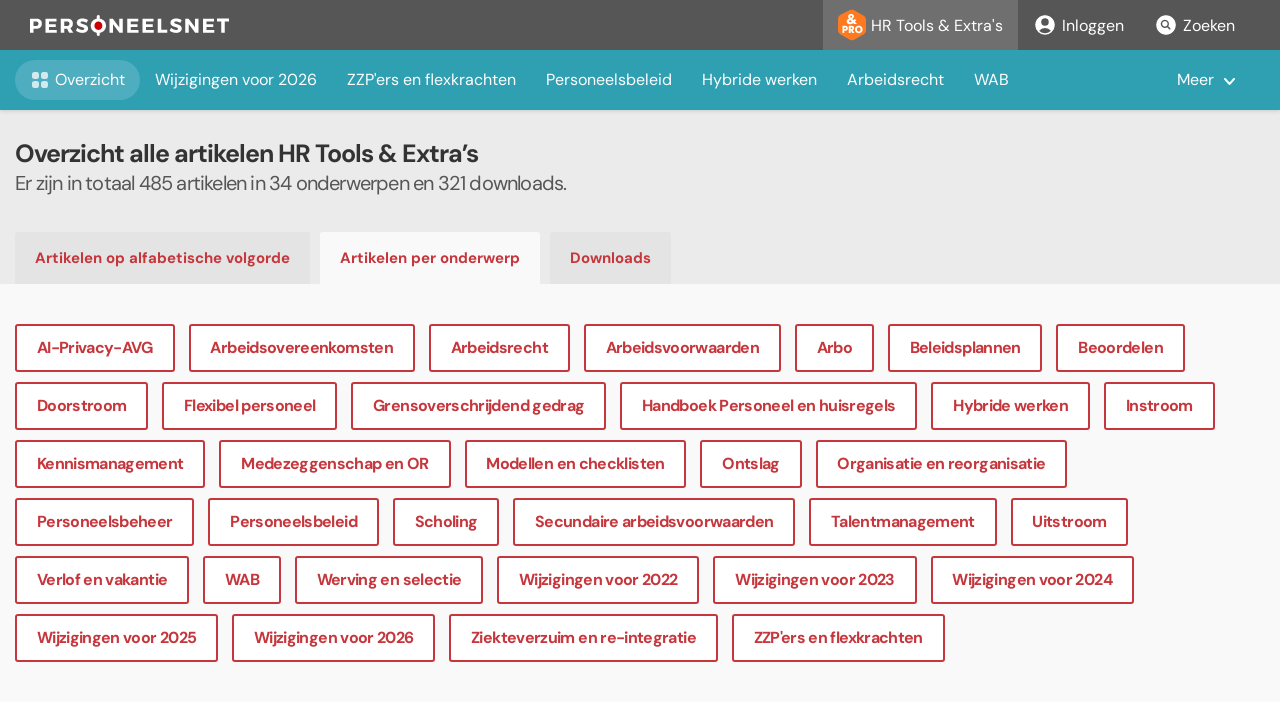

--- FILE ---
content_type: text/html; charset=utf-8
request_url: https://www.personeelsnet.nl/toolsenextras/bericht?subjects=true
body_size: 49457
content:
<!DOCTYPE html>
<html lang="en">
  <head>
    <script type="text/javascript">window.TERMLY_CUSTOM_BLOCKING_MAP = { 'tools.personeelsnet.nl': 'essential' }</script>
    <script src="https://app.termly.io/resource-blocker/c73073b4-bd9e-498a-80f4-5a5a0c2cefcc?autoBlock=on"></script>

    <meta charset="utf-8" />
    <meta name="viewport" content="width=device-width, initial-scale=1.0" />
    <title>Overzicht alle artikelen HR Tools &amp; Extra’s | Personeelsnet</title>
    <link href="https://fonts.bunny.net/css?family=dm-sans:400,400i,700" rel="stylesheet" />
    <link rel="alternate" type="application/rss+xml" title="Personeelsnet RSS Feed" href="https://www.personeelsnet.nl/rss" />

    <link rel="stylesheet" href="/assets/application-d154bcc864794ead0b1b0be3eee7e568e81673368be792ea0081da446d1debff.css" />
    <link rel="stylesheet" href="/assets/print-ca7afe5bf47a4b9577d82a1e52acc01da4a5cf6c02acf65befa6a0a07db1ce9e.css" media="print" />
    <script src="/assets/application-afca3e639074befcc3dba5cc0aa73044d74902893eda21a376ea699b3f4616dd.js" data-turbolinks-track="true"></script>

    <link rel="icon" href="/favicon.ico" sizes="32x32">
    <link rel="icon" href="/icon.svg" type="image/svg+xml">
    <link rel="apple-touch-icon" href="/apple-touch-icon.png"><!-- 180×180 -->
    <link rel="manifest" href="/manifest.webmanifest">
    <link rel="canonical" href="https://www.personeelsnet.nl/toolsenextras/bericht" />

    <meta name="csrf-param" content="authenticity_token" />
<meta name="csrf-token" content="XTn1eO2cY_MfjlBVKHOpkQEitfEoJHE35rb81nGk_-bjAhefxtzqDKRmgGNqrCCkYxRi7mYsDrx8ikVad3W_jg" />
    

        <!-- Google tag (gtag.js) -->
<script async src="https://www.googletagmanager.com/gtag/js?id=G-F29S6GBENR"></script>
<script>
  window.dataLayer = window.dataLayer || [];
  function gtag(){dataLayer.push(arguments);}
  gtag('js', new Date());
  
  gtag('config', 'G-F29S6GBENR');
  gtag('config', 'AW-976594894');
</script>

  </head>

  <body>

  <div class="c-header">
  <div class="c-header__top">
    <div class="c-header__content u-max-width-xxl">
      <h1 class="c-logo">
        <a href="/" class="c-logo__link ">
          <svg xmlns="http://www.w3.org/2000/svg" height="21" viewBox="0 0 199.34382 21" width="199.34382" class="c-logo__img"><g fill="none" fill-rule="evenodd" transform="translate(0 1.5)"><path d="m68.406742 0v18" stroke="#fff" stroke-linecap="round" stroke-linejoin="round" stroke-width="3"></path><g fill-rule="nonzero"><circle cx="68.406742" cy="8.988764" fill="#ca0000" r="5.05618"></circle><path d="m10.3786517 3.41573034c1 .85393258 1.5011236 2.0730337 1.5011236 3.65280899 0 1.65955056-.5 2.94831457-1.5011236 3.86516857-1.00000001.9191011-2.4033708 1.3786517-4.20674159 1.3786517h-2.56741573v3.9797752h-3.60449438v-14.16179772h6.17078652c1.80337078 0 3.20561797.42808989 4.20674158 1.28426966zm-6.77528091 6.06292135h2.39101123c.79662922 0 1.40898877-.19662922 1.83595506-.58764045.42808989-.39213484.64269663-.95955057.64269663-1.70449439 0-.73033707-.21573034-1.28314606-.64719101-1.65842696-.43146068-.3752809-1.04157304-.56292135-1.83146068-.56292135h-2.38988764v4.51348315zm15.43258431-4.51348315v2.81460674h6.7550561v2.83370782h-6.7550561v2.8449439h7.7033707v2.8337078h-11.3078651v-14.16179772h11.0898876v2.83595505h-7.4853932zm18.147191 7.34719106h-2.8325843v3.9797752h-3.6044944v-14.16179772h6.3303371c1.8764045 0 3.3258427.42808989 4.3494382 1.28426966 1.0235955.85617978 1.5359551 2.0741573 1.5359551 3.65393259 0 1.07977528-.2191012 2.00337078-.6561798 2.76966292-.4382023.76741575-1.0752809 1.36179775-1.911236 1.78314605l2.9707865 4.6707865h-4.0786516zm-.1078652-2.83370791c.7831461 0 1.3910112-.19662922 1.8213483-.58764045.4314607-.39213484.647191-.95955057.647191-1.70449439 0-.73033707-.2157303-1.28314606-.647191-1.65842696-.4303371-.3752809-1.0382022-.56292135-1.8213483-.56292135h-2.7258427v4.51348315zm18.4292135-7.08089888c.9842696.28314607 1.8483146.66853932 2.5921348 1.15505618l-1.3640449 2.80449438c-.7543716-.4391972-1.5541868-.79521479-2.3853933-1.06179775-.8460674-.27303371-1.558427-.40898877-2.1382022-.40898877-.4730337 0-.8516854.08651686-1.1348315.26179776-.2725529.15597017-.4361251.45022703-.4247191.76404494 0 .4494382.2191011.79101124.6561798 1.02808989.4382022.23595505 1.1280899.48988764 2.0696629.76067416.9865169.28202247 1.7977528.56516853 2.4292135.8483146s1.1775281.70786517 1.6393258 1.27415731c.4606742.56629209.6910113 1.32022469.6910113 2.26179779 0 .9146067-.2505618 1.7-.7505618 2.3550561-.5.6550562-1.1786517 1.147191-2.0337079 1.4764045-.8561798.3292135-1.8179775.4943821-2.8842697.4943821-1.1850296-.0024063-2.360871-.2080076-3.4764045-.6078652-1.1460674-.4044944-2.1426966-.9561798-2.9921348-1.6539326l1.3932584-2.7752809c.7561081.6422489 1.6114165 1.1575589 2.5325843 1.5258427.9707865.3977528 1.8314607.5977528 2.5820225.5977528.5797753 0 1.0325842-.1044944 1.3584269-.3112359.3258427-.2078652.4887641-.5157304.4887641-.9235956 0-.4606741-.2269663-.8112359-.6820225-1.0516853-.4539326-.2404495-1.1584269-.4887641-2.1123595-.7460675-.9685394-.2696629-1.7662922-.5393258-2.3955057-.80898872-.6325388-.27304872-1.1884724-.69703976-1.6191011-1.23483147-.4516854-.55280898-.6764045-1.28089887-.6764045-2.18202247 0-.86292135.2314607-1.61348314.6966292-2.25168539.4629214-.63932584 1.1235955-1.13483146 1.9786517-1.48651685.8561798-.3516854 1.8438203-.52808989 2.9629214-.52808989 1.0134831 0 2.0134831.14157303 2.9977528.4247191zm16.8932584.55730337c1.1685393.62921348 2.0853933 1.48876404 2.7505618 2.57752809.664045 1.08988764.9966292 2.30898876.9966292 3.65955056 0 1.36292137-.3325842 2.59662917-.9966292 3.70337077-.6622347 1.1032843-1.613336 2.0046548-2.7505618 2.6067416-1.1685393.6314607-2.4741573.9483146-3.9157303.9483146-1.4292135 0-2.7258427-.3168539-3.8910113-.9483146-1.1358912-.6039436-2.0865445-1.5048896-2.7505618-2.6067416-.6674157-1.1067416-1.0022472-2.3404494-1.0022472-3.70337077 0-1.36292135.3348315-2.58988764 1.0022472-3.67865168.6658594-1.08717465 1.6130967-1.97423912 2.7415731-2.56741573 1.1573033-.62247191 2.4584269-.93370787 3.8988764-.93370787 1.4426966 0 2.7483146.31460674 3.9168539.94382023zm-5.8651685 2.61797753c-.6138309.36307938-1.1202286.88266044-1.4674158 1.50561798-.3654531.65075097-.5530206 1.38629465-.5438202 2.13258427 0 .78426966.1820225 1.50000004.5438202 2.14831464.3442611.6300438.8504451 1.1567854 1.4662922 1.5258427.5996596.3641677 1.2883161.5554827 1.9898876.5528089.6973915.0057504 1.3821837-.1858979 1.9752809-.5528089.5988764-.3685394 1.0741573-.8775281 1.4269663-1.5258427.3550047-.6598728.5367081-1.39905763.5280899-2.14831464 0-.78314607-.1764045-1.49438203-.5280899-2.13258427-.3340641-.61928726-.8264756-1.13883948-1.4269663-1.50561798-.5941075-.36409673-1.2785047-.55407729-1.9752809-.54831461-.7004773-.00282923-1.3883263.18642639-1.988764.54719101zm23.088764 10.71910109-6.5179775-8.71910109v8.71910109h-3.3775281v-14.16179772h3.1797753l6.5280899 8.74044942v-8.74044942h3.3573033v14.16179772h-3.1707865zm11.2831457-11.32696626v2.81460674h6.755057v2.83370782h-6.755057v2.8449439h7.703371v2.8337078h-11.3067414v-14.16179772h11.0898874v2.83595505h-7.485393zm15.314607 0v2.81460674h6.752809v2.83370782h-6.752809v2.8449439h7.702247v2.8337078h-11.307865v-14.16179772h11.089888v2.83595505h-7.485393zm21.316854 8.31460676v3.0123595h-9.608989v-14.16179772h3.604495v11.14943822zm11.831461-10.88202249c.985393.28314607 1.849438.66853932 2.593258 1.15505618l-1.362921 2.80449438c-.754372-.4391972-1.554187-.79521479-2.385393-1.06179775-.846068-.27303371-1.558427-.40898877-2.138203-.40898877-.473033 0-.851685.08651686-1.134831.26179776-.272553.15597017-.436125.45022703-.424719.76404494 0 .4494382.219101.79101124.65618 1.02808989.438202.23595505 1.128089.48988764 2.069662.76067416.987641.28202247 1.797753.56516853 2.429214.8483146s1.178652.70786517 1.639326 1.27415731c.460674.56629209.691011 1.32022469.691011 2.26179779 0 .9146067-.250562 1.7-.750562 2.3550561-.5.6550562-1.178651 1.147191-2.033708 1.4764045-.856179.3292135-1.817977.4943821-2.884269.4943821-1.18503-.0024063-2.360871-.2080076-3.476405-.6078652-1.146067-.4044944-2.142696-.9561798-2.992135-1.6539326l1.393259-2.7752809c.756108.6422489 1.611416 1.1575589 2.532584 1.5258427.970787.3977528 1.831461.5977528 2.582023.5977528.579775 0 1.032584-.1044944 1.358426-.3112359.325843-.2078652.488765-.5157304.488765-.9235956 0-.4606741-.226967-.8112359-.682023-1.0516853-.453933-.2404495-1.158427-.4887641-2.112359-.7460675-.96854-.2696629-1.766293-.5393258-2.395506-.80898872-.632539-.27304872-1.188473-.69703976-1.619101-1.23483147-.451686-.55280898-.676405-1.28089887-.676405-2.18202247 0-.86292135.231461-1.61348314.696629-2.25168539.462922-.63932584 1.123596-1.13483146 1.978652-1.48651685.85618-.3516854 1.84382-.52808989 2.962922-.52808989 1.014606 0 2.013483.14157303 2.997752.4247191zm16.160674 13.89438199-6.516854-8.71910109v8.71910109h-3.378652v-14.16179772h3.179776l6.528089 8.74044942v-8.74044942h3.357304v14.16179772zm11.283146-11.32696626v2.81460674h6.755056v2.83370782h-6.755056v2.8449439h7.702247v2.8337078h-11.306741v-14.16179772h11.089887v2.83595505h-7.485393zm18.266292.05955056v11.2674157h-3.604494v-11.2674157h-4.226967v-2.91348314h12.097753v2.91348314z" fill="#fff"></path></g></g></svg>
        </a>
      </h1>

      <button class="c-header__toggle" onclick="window.menu.classList.toggle('c-navigation-secondary--active')">
        <svg width="30" height="30" xmlns="http://www.w3.org/2000/svg" viewBox="0 0 10 10" stroke="currentColor" stroke-width=".6" fill="rgba(0,0,0,0)" stroke-linecap="round">
            <path d="M2,3L5,3L8,3M2,5L8,5M2,7L5,7L8,7">
                <animate dur="0.2s" attributeName="d" values="M2,3L5,3L8,3M2,5L8,5M2,7L5,7L8,7;M3,3L5,5L7,3M5,5L5,5M3,7L5,5L7,7" fill="freeze" begin="start.begin" />
                <animate dur="0.2s" attributeName="d" values="M3,3L5,5L7,3M5,5L5,5M3,7L5,5L7,7;M2,3L5,3L8,3M2,5L8,5M2,7L5,7L8,7" fill="freeze" begin="reverse.begin" />
            </path>
            <rect width="10" height="10" stroke="none">
                <animate dur="2s" id="reverse" attributeName="width" begin="click" />
            </rect>
            <rect width="10" height="10" stroke="none">
                <animate dur="0.001s" id="start" attributeName="width" values="10;0" fill="freeze" begin="click" />
                <animate dur="0.001s" attributeName="width" values="0;10" fill="freeze" begin="reverse.begin" />
            </rect>
        </svg>
      </button>

      <ul class="c-navigation-secondary" id="menu">
        <li class="c-navigation-secondary__item">
          <a href="/toolsenextras"  class="c-navigation-secondary__link c-navigation-secondary__link--active">
            <svg style="min-width:28px" height="32" viewBox="0 0 28 32" xmlns="http://www.w3.org/2000/svg">
              <g fill="none" fill-rule="evenodd">
                <path d="m16.3233481 1.32762751 9.1573466 5.23276946c1.557875.89021427 2.5193053 2.54693147 2.5193053 4.34121573v10.1967746c0 1.7942843-.9614303 3.4510015-2.5193053 4.3412157l-9 5.1428572c-1.5371634.878379-3.424226.878379-4.9613894 0l-8.99999999-5.1428572c-1.55787499-.8902142-2.51930531-2.5469314-2.51930531-4.3412157v-11.0082174c0-1.89386025 1.07001188-3.62517584 2.76393202-4.47213591l8.84265348-4.42132673c1.4952729-.74763645 3.2652633-.69850793 4.7167626.13092025z" fill="#ff791f"/><path d="m6.32956038 24h-1.82617188v-7.1484375h2.03613281c.79752604 0 1.35742188.0390625 1.6796875.1171875.32226563.078125.59570313.2115885.8203125.4003906.26367188.218099.46468099.4907227.60302735.8178711.13834635.3271485.20751953.690918.20751953 1.0913086 0 .4264323-.06835938.8015951-.20507813 1.1254883s-.33854166.5900065-.60546875.7983398c-.20182291.15625-.43945312.2685547-.71289062.3369141s-.71126302.1025391-1.31347656.1025391h-.33203125-.3515625zm0-3.9306641h.37109375c.46875 0 .79589843-.0642903.98144531-.1928711.18554687-.1285807.27832031-.3474934.27832031-.6567382 0-.2994792-.09114583-.5126954-.2734375-.6396485s-.50455729-.1904297-.96679687-.1904297h-.390625zm4.51171872 3.9306641v-7.1484375h2.0361328c.7975261 0 1.3533529.0366211 1.6674805.1098633s.5851237.1961263.8129883.3686523c.2571614.1953125.4549154.444336.5932617.7470703.1383464.3027344.2075195.6363933.2075195 1.0009766 0 .5533854-.1359049 1.003418-.4077148 1.3500977-.2718099.3466796-.6681315.5769856-1.1889648.6909179l1.9482421 2.8808594h-2.2021484l-1.640625-2.7978516v2.7978516zm1.8261719-3.7695312h.3613281c.4199219 0 .7267253-.0716146.9204102-.2148438s.2905273-.3678385.2905273-.6738281c0-.3580729-.090332-.612793-.2709961-.7641602-.180664-.1513672-.4842122-.2270508-.9106445-.2270508h-.390625zm11.9238281.2099609c0 .5143229-.094401.9960937-.2832031 1.4453125-.1888021.4492187-.4638672.851237-.8251953 1.2060547-.3645833.3515625-.78125.6225586-1.25.8129883-.46875.1904296-.9554037.2856445-1.4599609.2856445-.5110678 0-1.0001628-.0952149-1.4672852-.2856445-.4671224-.1904297-.8780925-.4614258-1.2329102-.8129883-.3678385-.3548177-.6469726-.7584636-.8374023-1.2109375-.1904297-.452474-.2856445-.9326172-.2856445-1.4404297 0-.5110677.0952148-.9920248.2856445-1.4428711.1904297-.4508464.4695638-.8536784.8374023-1.2084961.3548177-.3515625.7657878-.6225586 1.2329102-.8129883s.9562174-.2856445 1.4672852-.2856445c.5078125 0 .9969075.0952148 1.4672851.2856445s.8846029.4614258 1.2426758.8129883.6323242.7535807.8227539 1.2060547c.1904297.4524739.2856445.9342448.2856445 1.4453125zm-3.8183593 2.0996094c.5403645 0 .9871419-.1985677 1.340332-.5957032.3531901-.3971354.5297851-.8984375.5297851-1.5039062 0-.5989583-.1790364-1.0986328-.5371093-1.4990235-.358073-.4003906-.8024089-.6005859-1.3330078-.6005859-.5403646 0-.987142.1993815-1.3403321.5981445-.3531901.3987631-.5297851.8992513-.5297851 1.5014649 0 .6119792.1741536 1.1149088.5224609 1.5087891.3483073.3938802.797526.5908203 1.3476563.5908203zm-4.7674041-7.4904749-.8979944-1.0441794c-.4872837.4547982-1.0000918.7877754-1.5384243.9989317-.5383325.2111562-1.1369954.3167344-1.7959887.3167344-.9049555 0-1.6440025-.2656857-2.21714097-.797057-.57313849-.5313713-.85970774-1.2124083-.85970774-2.0431111 0-.64043.1879523-1.2054471.5638569-1.6950513.3759046-.4896041.97688791-.95020325 1.80294981-1.38179742-.320215-.366623-.5580559-.72280421-.7135226-1.06854362-.1554667-.34573942-.2332001-.68799823-.2332001-1.02677645 0-.68219723.2680061-1.25185513.8040182-1.70897368s1.2100879-.68567783 2.0222275-.68567783c.9281595 0 1.6590851.22507868 2.1927768.67523604.5336917.45015735.8005376 1.06042222.8005376 1.83079461 0 .49192453-.1450249.95136349-.4350748 1.37831686-.2900498.42695337-.7251246.82374155-1.3052243 1.19036456l1.1973258 1.25301533c.2366807-.1949135.4733613-.4083902.710042-.6404301.2366807-.2320398.4756817-.4896041.7170032-.77269275l1.45489 1.49665715c-.2413214.2970111-.4768419.5638569-.7065614.8005376s-.4605991.4501574-.692639.6404301l2.2136604 2.2832723zm-2.2902336-2.4224963-1.6428423-1.7959886c-.3202151.2830887-.5545753.5418131-.7030808.7761734-.1485056.2343603-.2227583.4652399-.2227583.692639 0 .2970111.1032577.5464539.3097732.7483286s.46524.3028121.7761734.3028121c.2227583 0 .4571185-.0591702.7030808-.1775106.2459623-.1183403.5058469-.3004916.779654-.5464539zm-.7170032-3.83561909.3271762-.27148665c.2320399-.1902727.4095504-.3828658.5325315-.57777929.1229811-.1949135.1844717-.3828658.1844717-.5638569 0-.24596227-.0800537-.44551656-.2401613-.59866288-.1601075-.15314631-.3701036-.22971947-.6299882-.22971947-.2923703 0-.5220897.08005376-.6891584.24016127-.1670688.16010751-.2506031.37938519-.2506031.65783304 0 .11137914.034806.25060307.1044179.41767178.069612.16706871.1577871.31325383.2645255.43855536z" fill="#fff" fill-rule="nonzero"/>
              </g>
            </svg>
            HR Tools &amp; Extra's
          </a>
        </li>

          <li class="c-navigation-secondary__item">
            <a href="/users/sign_in" class="c-navigation-secondary__link ">
              <svg xmlns="http://www.w3.org/2000/svg" viewBox="0 0 24 24" fill="currentColor" width="24" height="24">
                <path fill-rule="evenodd" d="M18.685 19.097A9.723 9.723 0 0021.75 12c0-5.385-4.365-9.75-9.75-9.75S2.25 6.615 2.25 12a9.723 9.723 0 003.065 7.097A9.716 9.716 0 0012 21.75a9.716 9.716 0 006.685-2.653zm-12.54-1.285A7.486 7.486 0 0112 15a7.486 7.486 0 015.855 2.812A8.224 8.224 0 0112 20.25a8.224 8.224 0 01-5.855-2.438zM15.75 9a3.75 3.75 0 11-7.5 0 3.75 3.75 0 017.5 0z" clip-rule="evenodd" />
              </svg>                
              Inloggen
            </a>
          </li>
        <li class="c-navigation-secondary__item">
          <a href="/zoekresultaten" class="c-navigation-secondary__link ">
            <svg xmlns="http://www.w3.org/2000/svg" viewBox="0 0 24 24" fill="currentColor" width="24" height="24">
              <path d="M8.25 10.875a2.625 2.625 0 115.25 0 2.625 2.625 0 01-5.25 0z" />
              <path fill-rule="evenodd" d="M12 2.25c-5.385 0-9.75 4.365-9.75 9.75s4.365 9.75 9.75 9.75 9.75-4.365 9.75-9.75S17.385 2.25 12 2.25zm-1.125 4.5a4.125 4.125 0 102.338 7.524l2.007 2.006a.75.75 0 101.06-1.06l-2.006-2.007a4.125 4.125 0 00-3.399-6.463z" clip-rule="evenodd" />
            </svg>
            Zoeken
          </a>
        </li>
      </ul>
    </div>
  </div>
  <div class="c-navigation u-max-width-xxl">
    <ul class="c-navigation__list" data-nav>
        <li class="c-navigation__item" data-nav-item>
          <a href="/toolsenextras/bericht" class="c-navigation__link c-navigation__link--active">
            <svg xmlns="http://www.w3.org/2000/svg" viewBox="0 0 20 20" fill="currentColor" width="20" height="20">
              <path fill-rule="evenodd" d="M4.25 2A2.25 2.25 0 002 4.25v2.5A2.25 2.25 0 004.25 9h2.5A2.25 2.25 0 009 6.75v-2.5A2.25 2.25 0 006.75 2h-2.5zm0 9A2.25 2.25 0 002 13.25v2.5A2.25 2.25 0 004.25 18h2.5A2.25 2.25 0 009 15.75v-2.5A2.25 2.25 0 006.75 11h-2.5zm9-9A2.25 2.25 0 0011 4.25v2.5A2.25 2.25 0 0013.25 9h2.5A2.25 2.25 0 0018 6.75v-2.5A2.25 2.25 0 0015.75 2h-2.5zm0 9A2.25 2.25 0 0011 13.25v2.5A2.25 2.25 0 0013.25 18h2.5A2.25 2.25 0 0018 15.75v-2.5A2.25 2.25 0 0015.75 11h-2.5z" clip-rule="evenodd" />
            </svg>
            Overzicht
          </a>
        </li>
          <li class="c-navigation__item" data-nav-item>
            <a href="/toolsenextras/onderwerpen/wijzigingen-voor-2026" class="c-navigation__link ">
              Wijzigingen voor 2026
            </a>
          </li>
          <li class="c-navigation__item" data-nav-item>
            <a href="/toolsenextras/onderwerpen/zzpers-en-flexkrachten" class="c-navigation__link ">
              ZZP&#39;ers en flexkrachten
            </a>
          </li>
          <li class="c-navigation__item" data-nav-item>
            <a href="/toolsenextras/onderwerpen/personeelsbeleid" class="c-navigation__link ">
              Personeelsbeleid
            </a>
          </li>
          <li class="c-navigation__item" data-nav-item>
            <a href="/toolsenextras/onderwerpen/hybride-werken" class="c-navigation__link ">
              Hybride werken
            </a>
          </li>
          <li class="c-navigation__item" data-nav-item>
            <a href="/toolsenextras/onderwerpen/arbeidsrecht" class="c-navigation__link ">
              Arbeidsrecht
            </a>
          </li>
          <li class="c-navigation__item" data-nav-item>
            <a href="/toolsenextras/onderwerpen/wab" class="c-navigation__link ">
              WAB
            </a>
          </li>
          <li class="c-navigation__item" data-nav-item>
            <a href="/toolsenextras/onderwerpen/arbo" class="c-navigation__link ">
              Arbo
            </a>
          </li>
          <li class="c-navigation__item" data-nav-item>
            <a href="/toolsenextras/onderwerpen/werving-en-selectie" class="c-navigation__link ">
              Werving en selectie
            </a>
          </li>
          <li class="c-navigation__item" data-nav-item>
            <a href="/toolsenextras/onderwerpen/arbeidsvoorwaarden" class="c-navigation__link ">
              Arbeidsvoorwaarden
            </a>
          </li>
          <li class="c-navigation__item" data-nav-item>
            <a href="/toolsenextras/onderwerpen/scholing-en-ontwikkeling" class="c-navigation__link ">
              Scholing
            </a>
          </li>
          <li class="c-navigation__item" data-nav-item>
            <a href="/toolsenextras/onderwerpen/integriteit" class="c-navigation__link ">
              Grensoverschrijdend gedrag
            </a>
          </li>
          <li class="c-navigation__item" data-nav-item>
            <a href="/toolsenextras/onderwerpen/privacy-avg" class="c-navigation__link ">
              AI-Privacy-AVG
            </a>
          </li>
          <li class="c-navigation__item" data-nav-item>
            <a href="/toolsenextras/onderwerpen/talentmanagement-en-mobiliteit" class="c-navigation__link ">
              Talentmanagement
            </a>
          </li>
          <li class="c-navigation__item" data-nav-item>
            <a href="/toolsenextras/onderwerpen/secundaire-arbeidsvoorwaarden" class="c-navigation__link ">
              Secundaire arbeidsvoorwaarden
            </a>
          </li>
          <li class="c-navigation__item" data-nav-item>
            <a href="/toolsenextras/onderwerpen/beoordelen" class="c-navigation__link ">
              Beoordelen
            </a>
          </li>
          <li class="c-navigation__item" data-nav-item>
            <a href="/toolsenextras/onderwerpen/personeelsbeheer" class="c-navigation__link ">
              Personeelsbeheer
            </a>
          </li>
          <li class="c-navigation__item" data-nav-item>
            <a href="/toolsenextras/onderwerpen/arbeidsovereenkomsten" class="c-navigation__link ">
              Arbeidsovereenkomsten
            </a>
          </li>
          <li class="c-navigation__item" data-nav-item>
            <a href="/toolsenextras/onderwerpen/flexibel-personeel" class="c-navigation__link ">
              Flexibel personeel
            </a>
          </li>
          <li class="c-navigation__item" data-nav-item>
            <a href="/toolsenextras/onderwerpen/huisregels" class="c-navigation__link ">
              Handboek Personeel en huisregels
            </a>
          </li>
          <li class="c-navigation__item" data-nav-item>
            <a href="/toolsenextras/onderwerpen/instroom" class="c-navigation__link ">
              Instroom
            </a>
          </li>
          <li class="c-navigation__item" data-nav-item>
            <a href="/toolsenextras/onderwerpen/doorstroom" class="c-navigation__link ">
              Doorstroom
            </a>
          </li>
          <li class="c-navigation__item" data-nav-item>
            <a href="/toolsenextras/onderwerpen/kennismanagement" class="c-navigation__link ">
              Kennismanagement
            </a>
          </li>
          <li class="c-navigation__item" data-nav-item>
            <a href="/toolsenextras/onderwerpen/uitstroom" class="c-navigation__link ">
              Uitstroom
            </a>
          </li>
          <li class="c-navigation__item" data-nav-item>
            <a href="/toolsenextras/onderwerpen/medezeggenschap" class="c-navigation__link ">
              Medezeggenschap en OR
            </a>
          </li>
          <li class="c-navigation__item" data-nav-item>
            <a href="/toolsenextras/onderwerpen/ontslag" class="c-navigation__link ">
              Ontslag
            </a>
          </li>
          <li class="c-navigation__item" data-nav-item>
            <a href="/toolsenextras/onderwerpen/reorganisatie" class="c-navigation__link ">
              Organisatie en reorganisatie
            </a>
          </li>
          <li class="c-navigation__item" data-nav-item>
            <a href="/toolsenextras/onderwerpen/verlof" class="c-navigation__link ">
              Verlof en vakantie
            </a>
          </li>
          <li class="c-navigation__item" data-nav-item>
            <a href="/toolsenextras/onderwerpen/verzuim" class="c-navigation__link ">
              Ziekteverzuim en re-integratie
            </a>
          </li>
          <li class="c-navigation__item" data-nav-item>
            <a href="/toolsenextras/onderwerpen/beleidsplannen" class="c-navigation__link ">
              Beleidsplannen
            </a>
          </li>
          <li class="c-navigation__item" data-nav-item>
            <a href="/toolsenextras/onderwerpen/modellen-en-checklisten" class="c-navigation__link ">
              Modellen en checklisten
            </a>
          </li>
    </ul>
    <ul class="c-navigation__more" data-nav-more-toggle>
      <li class="c-navigation__item c-navigation__item--has-dropdown">
        <a href="#" class="c-navigation__link">Meer</a>
        <ul class="c-navigation-dropdown" data-nav-more>
        </ul>
      </li>
    </ul>
  </div>
</div>
  
  

    <div class="c-section c-section--has-tabs c-section--stable">
  <div class="row">
    <div class="medium-12 columns">
      <div class="c-section-intro">
        <h2 class="c-section-intro__title">Overzicht alle artikelen HR Tools &amp; Extra’s</h2>
        <h4 class="c-section-intro__subtitle c-section-intro__subtitle--less-spacing">
          Er zijn in totaal 485 artikelen in 34 onderwerpen en 321 downloads.
        </h4>

        <div class="c-tabs">
  <div class="c-tabs__item">
    <a href="/toolsenextras/bericht" class="c-tabs__link ">
      Artikelen op alfabetische volgorde
    </a>
  </div>
  <div class="c-tabs__item">
    <a href="/toolsenextras/bericht?subjects=true" class="c-tabs__link c-tabs__link--active">
      Artikelen per onderwerp
    </a>
  </div>
  <div class="c-tabs__item">
    <a href="/bijlages" class="c-tabs__link ">
      Downloads
    </a>
  </div>
</div>


      </div>
    </div>
  </div>
</div>

<div class="c-section">
  <div class="row">
    <div class="medium-12 columns">

      <div class="c-tag-list">
          <a href="/toolsenextras/bericht?subjects=true#privacy-avg" class="c-tag c-tag--in-list">
            AI-Privacy-AVG
          </a>
          <a href="/toolsenextras/bericht?subjects=true#arbeidsovereenkomsten" class="c-tag c-tag--in-list">
            Arbeidsovereenkomsten
          </a>
          <a href="/toolsenextras/bericht?subjects=true#arbeidsrecht" class="c-tag c-tag--in-list">
            Arbeidsrecht
          </a>
          <a href="/toolsenextras/bericht?subjects=true#arbeidsvoorwaarden" class="c-tag c-tag--in-list">
            Arbeidsvoorwaarden
          </a>
          <a href="/toolsenextras/bericht?subjects=true#arbo" class="c-tag c-tag--in-list">
            Arbo
          </a>
          <a href="/toolsenextras/bericht?subjects=true#beleidsplannen" class="c-tag c-tag--in-list">
            Beleidsplannen
          </a>
          <a href="/toolsenextras/bericht?subjects=true#beoordelen" class="c-tag c-tag--in-list">
            Beoordelen
          </a>
          <a href="/toolsenextras/bericht?subjects=true#doorstroom" class="c-tag c-tag--in-list">
            Doorstroom
          </a>
          <a href="/toolsenextras/bericht?subjects=true#flexibel-personeel" class="c-tag c-tag--in-list">
            Flexibel personeel
          </a>
          <a href="/toolsenextras/bericht?subjects=true#integriteit" class="c-tag c-tag--in-list">
            Grensoverschrijdend gedrag
          </a>
          <a href="/toolsenextras/bericht?subjects=true#huisregels" class="c-tag c-tag--in-list">
            Handboek Personeel en huisregels
          </a>
          <a href="/toolsenextras/bericht?subjects=true#hybride-werken" class="c-tag c-tag--in-list">
            Hybride werken
          </a>
          <a href="/toolsenextras/bericht?subjects=true#instroom" class="c-tag c-tag--in-list">
            Instroom
          </a>
          <a href="/toolsenextras/bericht?subjects=true#kennismanagement" class="c-tag c-tag--in-list">
            Kennismanagement
          </a>
          <a href="/toolsenextras/bericht?subjects=true#medezeggenschap" class="c-tag c-tag--in-list">
            Medezeggenschap en OR
          </a>
          <a href="/toolsenextras/bericht?subjects=true#modellen-en-checklisten" class="c-tag c-tag--in-list">
            Modellen en checklisten
          </a>
          <a href="/toolsenextras/bericht?subjects=true#ontslag" class="c-tag c-tag--in-list">
            Ontslag
          </a>
          <a href="/toolsenextras/bericht?subjects=true#reorganisatie" class="c-tag c-tag--in-list">
            Organisatie en reorganisatie
          </a>
          <a href="/toolsenextras/bericht?subjects=true#personeelsbeheer" class="c-tag c-tag--in-list">
            Personeelsbeheer
          </a>
          <a href="/toolsenextras/bericht?subjects=true#personeelsbeleid" class="c-tag c-tag--in-list">
            Personeelsbeleid
          </a>
          <a href="/toolsenextras/bericht?subjects=true#scholing-en-ontwikkeling" class="c-tag c-tag--in-list">
            Scholing
          </a>
          <a href="/toolsenextras/bericht?subjects=true#secundaire-arbeidsvoorwaarden" class="c-tag c-tag--in-list">
            Secundaire arbeidsvoorwaarden
          </a>
          <a href="/toolsenextras/bericht?subjects=true#talentmanagement-en-mobiliteit" class="c-tag c-tag--in-list">
            Talentmanagement
          </a>
          <a href="/toolsenextras/bericht?subjects=true#uitstroom" class="c-tag c-tag--in-list">
            Uitstroom
          </a>
          <a href="/toolsenextras/bericht?subjects=true#verlof" class="c-tag c-tag--in-list">
            Verlof en vakantie
          </a>
          <a href="/toolsenextras/bericht?subjects=true#wab" class="c-tag c-tag--in-list">
            WAB
          </a>
          <a href="/toolsenextras/bericht?subjects=true#werving-en-selectie" class="c-tag c-tag--in-list">
            Werving en selectie
          </a>
          <a href="/toolsenextras/bericht?subjects=true#wijzigingen-voor-2022" class="c-tag c-tag--in-list">
            Wijzigingen voor 2022
          </a>
          <a href="/toolsenextras/bericht?subjects=true#wijzigingen-voor-2023" class="c-tag c-tag--in-list">
            Wijzigingen voor 2023
          </a>
          <a href="/toolsenextras/bericht?subjects=true#wijzigingen-voor-2024" class="c-tag c-tag--in-list">
            Wijzigingen voor 2024
          </a>
          <a href="/toolsenextras/bericht?subjects=true#wijzigingen-voor-2025" class="c-tag c-tag--in-list">
            Wijzigingen voor 2025
          </a>
          <a href="/toolsenextras/bericht?subjects=true#wijzigingen-voor-2026" class="c-tag c-tag--in-list">
            Wijzigingen voor 2026
          </a>
          <a href="/toolsenextras/bericht?subjects=true#verzuim" class="c-tag c-tag--in-list">
            Ziekteverzuim en re-integratie
          </a>
          <a href="/toolsenextras/bericht?subjects=true#zzpers-en-flexkrachten" class="c-tag c-tag--in-list">
            ZZP&#39;ers en flexkrachten
          </a>
      </div>

      <div class="c-overview-list">

          <div class="c-overview-list__item">
            <h3 id="privacy-avg" class="c-overview-list__title">AI-Privacy-AVG</h3>

            <div class="c-overview-list__content">
                <div class="c-overview-list__link-wrap">
                  <a class="c-overview-list__link" href="/toolsenextras/bericht/wat-verstaat-de-wet-onder-persoonsgegevens">Wat verstaat de wet onder persoonsgegevens?</a>
                </div>
                <div class="c-overview-list__link-wrap">
                  <a class="c-overview-list__link" href="/toolsenextras/bericht/opletten-welke-personeelsgegevens-u-opslaat-onder-de-nieuwe-privacywet">Opletten welke personeelsgegevens je opslaat vanwege de privacywet</a>
                </div>
                <div class="c-overview-list__link-wrap">
                  <a class="c-overview-list__link" href="/toolsenextras/bericht/avg-deze-personeelsgegevens-moet-u-langer-opslaan-en-bewaren">AVG: deze personeelsgegevens moet je langer opslaan en bewaren</a>
                </div>
                <div class="c-overview-list__link-wrap">
                  <a class="c-overview-list__link" href="/toolsenextras/bericht/dit-moet-u-nog-regelen-voordat-de-avg-ingaat">Dit moet je regelen voor de AVG</a>
                </div>
                <div class="c-overview-list__link-wrap">
                  <a class="c-overview-list__link" href="/toolsenextras/bericht/privacy-regels-voor-de-p-administratie-en-personeelsdossiers">Privacy: regels voor de p-administratie en personeelsdossiers</a>
                </div>
                <div class="c-overview-list__link-wrap">
                  <a class="c-overview-list__link" href="/toolsenextras/bericht/checklist-privacybeleid-personeelsgegevens">Checklist privacybeleid personeelsgegevens</a>
                </div>
                <div class="c-overview-list__link-wrap">
                  <a class="c-overview-list__link" href="/toolsenextras/bericht/privacy-op-het-werk-en-ict">Privacy op het werk en ICT</a>
                </div>
                <div class="c-overview-list__link-wrap">
                  <a class="c-overview-list__link" href="/toolsenextras/bericht/privacyreglement-personeelsgegevens">Privacyreglement personeelsgegevens, model</a>
                </div>
                <div class="c-overview-list__link-wrap">
                  <a class="c-overview-list__link" href="/toolsenextras/bericht/register-verwerkingsactiviteiten-persoonsgegevens-model">Privacy: Register verwerkingsactiviteiten persoonsgegevens, model</a>
                </div>
                <div class="c-overview-list__link-wrap">
                  <a class="c-overview-list__link" href="/toolsenextras/bericht/documenteren-datalekken-en-beveiligingsincidenten-formulier">Documenteren datalekken en beveiligingsincidenten, formulier</a>
                </div>
                <div class="c-overview-list__link-wrap">
                  <a class="c-overview-list__link" href="/toolsenextras/bericht/beveiligingsmaatregelen-persoonsgegevens-">Beveiligingsmaatregelen persoonsgegevens </a>
                </div>
                <div class="c-overview-list__link-wrap">
                  <a class="c-overview-list__link" href="/toolsenextras/bericht/model-verwerkersovereenkomst-avg">Verwerkersovereenkomst (AVG), model</a>
                </div>
                <div class="c-overview-list__link-wrap">
                  <a class="c-overview-list__link" href="/toolsenextras/bericht/privacy-met-deze-punten-moet-hr-rekening-houden">Privacy-AVG: met deze punten moet HR rekening houden</a>
                </div>
                <div class="c-overview-list__link-wrap">
                  <a class="c-overview-list__link" href="/toolsenextras/bericht/functionaris-gegevensbescherming-fg-avg-met-functiebeschrijving">Functionaris gegevensbescherming (FG-AVG) met functiebeschrijving</a>
                </div>
                <div class="c-overview-list__link-wrap">
                  <a class="c-overview-list__link" href="/toolsenextras/bericht/privacyverklaring-sollicitatieproces-schema">Privacyverklaring sollicitatieproces, schema</a>
                </div>
                <div class="c-overview-list__link-wrap">
                  <a class="c-overview-list__link" href="/toolsenextras/bericht/privacyverklaring-voor-het-personeel-schema">Privacyverklaring voor het personeel, schema</a>
                </div>
                <div class="c-overview-list__link-wrap">
                  <a class="c-overview-list__link" href="/toolsenextras/bericht/formulier-telefonische-ziekmelding">Ziekmelding via telefoon: formulier</a>
                </div>
                <div class="c-overview-list__link-wrap">
                  <a class="c-overview-list__link" href="/toolsenextras/bericht/temperatuur-werknemers-meten-tijdens-coronacrisis-mag-toch">Temperatuur werknemers meten tijdens crisis is toegestaan</a>
                </div>
                <div class="c-overview-list__link-wrap">
                  <a class="c-overview-list__link" href="/toolsenextras/bericht/vaccinatie-van-personeel-bevorderen">Vaccinatie van personeel bevorderen</a>
                </div>
                <div class="c-overview-list__link-wrap">
                  <a class="c-overview-list__link" href="/toolsenextras/bericht/ziekmelden-met-videobellen-niet-verplichten">Ziekmelden met videobellen niet verplichten</a>
                </div>
                <div class="c-overview-list__link-wrap">
                  <a class="c-overview-list__link" href="/toolsenextras/bericht/werving-cv-selectie-door-een-computersoftware">Werving: CV-selectie door computersoftware</a>
                </div>
                <div class="c-overview-list__link-wrap">
                  <a class="c-overview-list__link" href="/toolsenextras/bericht/diversiteitsbeleid-en-inclusief-hr-beleid-dilemmas-en-mogelijkheden">Diversiteitsbeleid en inclusief HR-beleid, dilemma’s en mogelijkheden</a>
                </div>
                <div class="c-overview-list__link-wrap">
                  <a class="c-overview-list__link" href="/toolsenextras/bericht/kunstmatige-intelligentie-reguleer-gebruik-op-het-werk">Kunstmatige intelligentie (AI): reguleer gebruik op het werk</a>
                </div>
                <div class="c-overview-list__link-wrap">
                  <a class="c-overview-list__link" href="/toolsenextras/bericht/kunstmatige-intelligentie-ai-model-richtlijn-voor-gebruik-op-het-werk">Kunstmatige intelligentie (AI): Model richtlijn voor gebruik op het werk</a>
                </div>
                <div class="c-overview-list__link-wrap">
                  <a class="c-overview-list__link" href="/toolsenextras/bericht/selectie-referenties-natrekken-opletpunten">Selectie: Referenties natrekken, opletpunten</a>
                </div>
                <div class="c-overview-list__link-wrap">
                  <a class="c-overview-list__link" href="/toolsenextras/bericht/kunstmatige-intelligentie-drie-actiepunten-voor-de-ai-act">Kunstmatige intelligentie: drie actiepunten voor de AI-act</a>
                </div>
                <div class="c-overview-list__link-wrap">
                  <a class="c-overview-list__link" href="/toolsenextras/bericht/privacy-bedrijfsspionage-is-strafbaar-feit">Privacy: bedrijfsspionage is strafbaar feit</a>
                </div>
                <div class="c-overview-list__link-wrap">
                  <a class="c-overview-list__link" href="/toolsenextras/bericht/ai-op-het-werk-4-scenarios-voor-verantwoorde-invoering">AI op het werk: 4 aanbevelingen voor verantwoorde invoering</a>
                </div>
                <div class="c-overview-list__link-wrap">
                  <a class="c-overview-list__link" href="/toolsenextras/bericht/ai-impactscan-inventariseer-de-invloed-van-ai-op-de-organisatie">AI-Impactscan: Inventariseer de invloed van AI op de organisatie</a>
                </div>
                <div class="c-overview-list__link-wrap">
                  <a class="c-overview-list__link" href="/toolsenextras/bericht/ai-op-de-werkvloer-actiepunten-voor-hr">AI op de werkvloer: actiepunten voor HR</a>
                </div>
            </div>

          </div>


          <div class="c-overview-list__item">
            <h3 id="arbeidsovereenkomsten" class="c-overview-list__title">Arbeidsovereenkomsten</h3>

            <div class="c-overview-list__content">
                <div class="c-overview-list__link-wrap">
                  <a class="c-overview-list__link" href="/toolsenextras/bericht/10-veelgestelde-vragen-over-opzegging-en-opzegtermijnen-">Arbeidsovereenkomst opzeggen: 10 vragen en antwoorden</a>
                </div>
                <div class="c-overview-list__link-wrap">
                  <a class="c-overview-list__link" href="/toolsenextras/bericht/model-arbeidsovereenkomst-voor-bepaalde-tijd">Arbeidsovereenkomst voor bepaalde tijd, model</a>
                </div>
                <div class="c-overview-list__link-wrap">
                  <a class="c-overview-list__link" href="/toolsenextras/bericht/model-arbeidsovereenkomst-voor-onbepaalde-tijd">Arbeidsovereenkomst voor onbepaalde tijd, model</a>
                </div>
                <div class="c-overview-list__link-wrap">
                  <a class="c-overview-list__link" href="/toolsenextras/bericht/aanzegplicht-tijdelijke-contracten">Arbeidsovereenkomst, aanzegplicht tijdelijke contracten</a>
                </div>
                <div class="c-overview-list__link-wrap">
                  <a class="c-overview-list__link" href="/toolsenextras/bericht/voorbeeld-minmax-contract---model-contract">Arbeidsovereenkomst: model Min/Max-contract</a>
                </div>
                <div class="c-overview-list__link-wrap">
                  <a class="c-overview-list__link" href="/toolsenextras/bericht/voorbeeld-nul-uren-contract---model-contract">Arbeidsovereenkomst: model nul uren contract</a>
                </div>
                <div class="c-overview-list__link-wrap">
                  <a class="c-overview-list__link" href="/toolsenextras/bericht/voorbeeld-oproepcontract-voorovereenkomst---model-contract">Arbeidsovereenkomst: model oproepcontract voorovereenkomst</a>
                </div>
                <div class="c-overview-list__link-wrap">
                  <a class="c-overview-list__link" href="/toolsenextras/bericht/voorbeeld-aanzegbrief-welniet-verlengen-arbeidscontract">Arbeidsovereenkomst: voorbeeld aanzegbrief wel/niet verlengen arbeidscontract</a>
                </div>
                <div class="c-overview-list__link-wrap">
                  <a class="c-overview-list__link" href="/toolsenextras/bericht/informatie-over-arbeidsovereenkomsten">Arbeidsovereenkomsten, informatie</a>
                </div>
                <div class="c-overview-list__link-wrap">
                  <a class="c-overview-list__link" href="/toolsenextras/bericht/model-personeelshandboek">Personeelshandboek 2026</a>
                </div>
                <div class="c-overview-list__link-wrap">
                  <a class="c-overview-list__link" href="/toolsenextras/bericht/loon-inhouden-wettelijke-beperkingen">Loon inhouden, wettelijke beperkingen</a>
                </div>
                <div class="c-overview-list__link-wrap">
                  <a class="c-overview-list__link" href="/toolsenextras/bericht/opzeggen-arbeidsovereenkomst-voordat-proeftijd-begint">Opzeggen arbeidsovereenkomst voordat proeftijd begint</a>
                </div>
                <div class="c-overview-list__link-wrap">
                  <a class="c-overview-list__link" href="/toolsenextras/bericht/verworven-rechten-zorg-voor-duidelijkheid">Verworven rechten, zorg voor duidelijkheid</a>
                </div>
                <div class="c-overview-list__link-wrap">
                  <a class="c-overview-list__link" href="/toolsenextras/bericht/concurrentiebeding-arbeidsovereenkomst-model">Concurrentiebeding arbeidsovereenkomst, model</a>
                </div>
                <div class="c-overview-list__link-wrap">
                  <a class="c-overview-list__link" href="/toolsenextras/bericht/relatiebeding-arbeidsovereenkomst-model">Relatiebeding arbeidsovereenkomst, model</a>
                </div>
                <div class="c-overview-list__link-wrap">
                  <a class="c-overview-list__link" href="/toolsenextras/bericht/nevenwerkzaamhedenbeding-arbeidsovereenkomst-model">Nevenwerkzaamhedenbeding voor arbeidsovereenkomst, model</a>
                </div>
                <div class="c-overview-list__link-wrap">
                  <a class="c-overview-list__link" href="/toolsenextras/bericht/geheimhoudingsbeding-arbeidsovereenkomst-model">Geheimhoudingsbeding arbeidsovereenkomst, model</a>
                </div>
                <div class="c-overview-list__link-wrap">
                  <a class="c-overview-list__link" href="/toolsenextras/bericht/addendum-arbeidsovereenkomst-wab">Addendum arbeidsovereenkomst WAB, model</a>
                </div>
                <div class="c-overview-list__link-wrap">
                  <a class="c-overview-list__link" href="/toolsenextras/bericht/oproepcontracten-dit-zijn-de-regels">Oproepcontracten, dit zijn de regels</a>
                </div>
                <div class="c-overview-list__link-wrap">
                  <a class="c-overview-list__link" href="/toolsenextras/bericht/arbeidscontracten-ketenregeling">Arbeidscontracten, ketenregeling</a>
                </div>
                <div class="c-overview-list__link-wrap">
                  <a class="c-overview-list__link" href="/toolsenextras/bericht/wab-hoge-en-lage-ww-premie-afhankelijk-van-contractvorm">WW-premie afhankelijk van contractvorm</a>
                </div>
                <div class="c-overview-list__link-wrap">
                  <a class="c-overview-list__link" href="/toolsenextras/bericht/wab-overzicht-van-alle-modellen-en-checklisten">WAB: Overzicht van alle modellen en checklisten voor abonnees</a>
                </div>
                <div class="c-overview-list__link-wrap">
                  <a class="c-overview-list__link" href="/toolsenextras/bericht/onbetaald-verlof-en-sabbatical-formulier">Onbetaald verlof en Sabbatical, model formulier</a>
                </div>
                <div class="c-overview-list__link-wrap">
                  <a class="c-overview-list__link" href="/toolsenextras/bericht/concurrentiebeding-dit-gaat-veranderen">Concurrentiebeding: dit gaat mogelijk veranderen</a>
                </div>
                <div class="c-overview-list__link-wrap">
                  <a class="c-overview-list__link" href="/toolsenextras/bericht/arbeidsmarkt-nieuwe-wetgeving-overzicht">Arbeidsrecht: nieuwe wetgeving arbeidsmarkt, overzicht</a>
                </div>
                <div class="c-overview-list__link-wrap">
                  <a class="c-overview-list__link" href="/toolsenextras/bericht/zzp-arbeidsrelatie-werkgeverwerknemer-vermijden-checklist">ZZP: Arbeidsrelatie werkgever/werknemer vermijden, checklist</a>
                </div>
                <div class="c-overview-list__link-wrap">
                  <a class="c-overview-list__link" href="/toolsenextras/bericht/zzp-en-wet-dba-modelovereenkomsten-verdwijnen">ZZP en Wet DBA: modelovereenkomsten verdwijnen</a>
                </div>
                <div class="c-overview-list__link-wrap">
                  <a class="c-overview-list__link" href="/toolsenextras/bericht/opzegtermijn-geldt-direct-na-tekenen-arbeidsovereenkomst">Opzegtermijn geldt direct na tekenen arbeidsovereenkomst</a>
                </div>
                <div class="c-overview-list__link-wrap">
                  <a class="c-overview-list__link" href="/toolsenextras/bericht/vragen-over-arbeidsrecht-onze-juridisch-expert-helpt-je-graag-verder">Vragen over arbeidsrecht? Onze juridisch expert helpt je graag verder!</a>
                </div>
            </div>

          </div>


          <div class="c-overview-list__item">
            <h3 id="arbeidsrecht" class="c-overview-list__title">Arbeidsrecht</h3>

            <div class="c-overview-list__content">
                <div class="c-overview-list__link-wrap">
                  <a class="c-overview-list__link" href="/toolsenextras/bericht/voorbeeld-minmax-contract---model-contract">Arbeidsovereenkomst: model Min/Max-contract</a>
                </div>
                <div class="c-overview-list__link-wrap">
                  <a class="c-overview-list__link" href="/toolsenextras/bericht/calamiteitenregeling-vervangt-wtv-en-vorstregeling">Personeelsbehoud bij crisis vervangt Wtv en vorstregeling</a>
                </div>
                <div class="c-overview-list__link-wrap">
                  <a class="c-overview-list__link" href="/toolsenextras/bericht/voorbeeld-nul-uren-contract---model-contract">Arbeidsovereenkomst: model nul uren contract</a>
                </div>
                <div class="c-overview-list__link-wrap">
                  <a class="c-overview-list__link" href="/toolsenextras/bericht/voorbeeld-oproepcontract-voorovereenkomst---model-contract">Arbeidsovereenkomst: model oproepcontract voorovereenkomst</a>
                </div>
                <div class="c-overview-list__link-wrap">
                  <a class="c-overview-list__link" href="/toolsenextras/bericht/informatie-over-arbeidsovereenkomsten">Arbeidsovereenkomsten, informatie</a>
                </div>
                <div class="c-overview-list__link-wrap">
                  <a class="c-overview-list__link" href="/toolsenextras/bericht/model-arbeidsovereenkomst-voor-bepaalde-tijd">Arbeidsovereenkomst voor bepaalde tijd, model</a>
                </div>
                <div class="c-overview-list__link-wrap">
                  <a class="c-overview-list__link" href="/toolsenextras/bericht/model-arbeidsovereenkomst-voor-onbepaalde-tijd">Arbeidsovereenkomst voor onbepaalde tijd, model</a>
                </div>
                <div class="c-overview-list__link-wrap">
                  <a class="c-overview-list__link" href="/toolsenextras/bericht/formulier-aanpassing-arbeidsduur-werktijd-en-arbeidsplaats">Flexibel werken: formulier aanpassen arbeidsduur en arbeidsplaats</a>
                </div>
                <div class="c-overview-list__link-wrap">
                  <a class="c-overview-list__link" href="/toolsenextras/bericht/checklist-regels-vakantiekracht">Vakantiewerk, checklist regels</a>
                </div>
                <div class="c-overview-list__link-wrap">
                  <a class="c-overview-list__link" href="/toolsenextras/bericht/arbeidstijdenwet-uitgelegd">Arbeidstijdenwet uitgelegd</a>
                </div>
                <div class="c-overview-list__link-wrap">
                  <a class="c-overview-list__link" href="/toolsenextras/bericht/schema-arbeidstijdenwet">Arbeidstijdenwet, schema</a>
                </div>
                <div class="c-overview-list__link-wrap">
                  <a class="c-overview-list__link" href="/toolsenextras/bericht/detacheringsovereenkomst-voor-collegiaal-in--en-uitlenen">Detacheringsovereenkomst voor collegiaal in- en uitlenen</a>
                </div>
                <div class="c-overview-list__link-wrap">
                  <a class="c-overview-list__link" href="/toolsenextras/bericht/collectieve-werktijdverkorting">Collectieve werktijdverkorting</a>
                </div>
                <div class="c-overview-list__link-wrap">
                  <a class="c-overview-list__link" href="/toolsenextras/bericht/aanstellingskeuring-wat-mag-wel-en-niet">Aanstellingskeuring, wat mag wel en niet</a>
                </div>
                <div class="c-overview-list__link-wrap">
                  <a class="c-overview-list__link" href="/toolsenextras/bericht/10-veelgestelde-vragen-over-opzegging-en-opzegtermijnen-">Arbeidsovereenkomst opzeggen: 10 vragen en antwoorden</a>
                </div>
                <div class="c-overview-list__link-wrap">
                  <a class="c-overview-list__link" href="/toolsenextras/bericht/aanzegplicht-tijdelijke-contracten">Arbeidsovereenkomst, aanzegplicht tijdelijke contracten</a>
                </div>
                <div class="c-overview-list__link-wrap">
                  <a class="c-overview-list__link" href="/toolsenextras/bericht/voorbeeld-aanzegbrief-welniet-verlengen-arbeidscontract">Arbeidsovereenkomst: voorbeeld aanzegbrief wel/niet verlengen arbeidscontract</a>
                </div>
                <div class="c-overview-list__link-wrap">
                  <a class="c-overview-list__link" href="/toolsenextras/bericht/arbeidsduur-werktijd-en-arbeidsplaats-aanpassen-">Flexibel werken: Formulier arbeidsduur, werktijd, arbeidsplaats en arbeidszekerheid aanpassen</a>
                </div>
                <div class="c-overview-list__link-wrap">
                  <a class="c-overview-list__link" href="/toolsenextras/bericht/checklist-thuiswerken">Flexibel werken: checklist thuiswerken</a>
                </div>
                <div class="c-overview-list__link-wrap">
                  <a class="c-overview-list__link" href="/toolsenextras/bericht/wet-op-de-ondernemingsraden">Ondernemingsraad: Wet op de ondernemingsraden</a>
                </div>
                <div class="c-overview-list__link-wrap">
                  <a class="c-overview-list__link" href="/toolsenextras/bericht/ontslag-bedrijfs-economische-redenen-en-afspiegelen">Ontslag bedrijfs-economische redenen en afspiegelen</a>
                </div>
                <div class="c-overview-list__link-wrap">
                  <a class="c-overview-list__link" href="/toolsenextras/bericht/via-welke-weg-ontslaan">Ontslag, via welke weg?</a>
                </div>
                <div class="c-overview-list__link-wrap">
                  <a class="c-overview-list__link" href="/toolsenextras/bericht/11-veelgestelde-vragen-over-proeftijd">Proeftijd: meest gestelde vragen en antwoorden</a>
                </div>
                <div class="c-overview-list__link-wrap">
                  <a class="c-overview-list__link" href="/toolsenextras/bericht/vier-vragen-over-proeftijdbeding-in-het-arbeidscontract">Proeftijdbeding in het arbeidscontract, 4 vragen en antwoorden</a>
                </div>
                <div class="c-overview-list__link-wrap">
                  <a class="c-overview-list__link" href="/toolsenextras/bericht/hoofdlijnen-sociaal-akkoord-2013">Sociaal akkoord op hoofdlijnen</a>
                </div>
                <div class="c-overview-list__link-wrap">
                  <a class="c-overview-list__link" href="/toolsenextras/bericht/checklist-stagecontract">Stagecontract, checklist</a>
                </div>
                <div class="c-overview-list__link-wrap">
                  <a class="c-overview-list__link" href="/toolsenextras/bericht/model-stagecontract">Stagecontract, model</a>
                </div>
                <div class="c-overview-list__link-wrap">
                  <a class="c-overview-list__link" href="/toolsenextras/bericht/regels-transitievergoeding">Transitievergoeding, regels</a>
                </div>
                <div class="c-overview-list__link-wrap">
                  <a class="c-overview-list__link" href="/toolsenextras/bericht/vaststellingsovereenkomst-voor-ontslag-met-wederzijds-goedvinden">Vaststellingsovereenkomst (VSO) voor ontslag met wederzijds goedvinden</a>
                </div>
                <div class="c-overview-list__link-wrap">
                  <a class="c-overview-list__link" href="/toolsenextras/bericht/wwz-en-ketenregeling-bij-doorstart-na-faillissement">Ketenregeling arbeidscontract na doorstart bij faillissement</a>
                </div>
                <div class="c-overview-list__link-wrap">
                  <a class="c-overview-list__link" href="/toolsenextras/bericht/ww-en-ontslagprocedure">WW en ontslagprocedure</a>
                </div>
                <div class="c-overview-list__link-wrap">
                  <a class="c-overview-list__link" href="/toolsenextras/bericht/wat-regelt-de-wia">Ziekte, langdurig: wat regelt de WIA?</a>
                </div>
                <div class="c-overview-list__link-wrap">
                  <a class="c-overview-list__link" href="/toolsenextras/bericht/recht-op-loondoorbetaling-bij-ziekte">Ziekteverzuim: recht op loondoorbetaling</a>
                </div>
                <div class="c-overview-list__link-wrap">
                  <a class="c-overview-list__link" href="/toolsenextras/bericht/loon-inhouden-wettelijke-beperkingen">Loon inhouden, wettelijke beperkingen</a>
                </div>
                <div class="c-overview-list__link-wrap">
                  <a class="c-overview-list__link" href="/toolsenextras/bericht/mediation-bij-arbeidsconflicten">Mediation bij arbeidsconflicten</a>
                </div>
                <div class="c-overview-list__link-wrap">
                  <a class="c-overview-list__link" href="/toolsenextras/bericht/ongeschiktheidsontslag-en-ontslag-om-persoonlijke-redenen">Ontslag: ongeschiktheidsontslag en ontslag om persoonlijke redenen</a>
                </div>
                <div class="c-overview-list__link-wrap">
                  <a class="c-overview-list__link" href="/toolsenextras/bericht/voorbeeldbrief-ontslag-tijdens-proeftijd-">Ontslag tijdens proeftijd, voorbeeldbrief</a>
                </div>
                <div class="c-overview-list__link-wrap">
                  <a class="c-overview-list__link" href="/toolsenextras/bericht/in-vijf-stappen-personeel-in-dienst-nemen">Indiensttreding: in vijf stappen Personeel in dienst nemen</a>
                </div>
                <div class="c-overview-list__link-wrap">
                  <a class="c-overview-list__link" href="/toolsenextras/bericht/saneren-inkrimpen-en-ontslag">Reorganisatie: saneren, inkrimpen en ontslag</a>
                </div>
                <div class="c-overview-list__link-wrap">
                  <a class="c-overview-list__link" href="/toolsenextras/bericht/voorbeeld-sociaal-plan">Sociaal Plan, voorbeeld</a>
                </div>
                <div class="c-overview-list__link-wrap">
                  <a class="c-overview-list__link" href="/toolsenextras/bericht/regeling-thuiswerken">Flexibel werken: Regeling Thuiswerken</a>
                </div>
                <div class="c-overview-list__link-wrap">
                  <a class="c-overview-list__link" href="/toolsenextras/bericht/thuiswerkovereenkomst">Flexibel werken: Thuiswerkovereenkomst</a>
                </div>
                <div class="c-overview-list__link-wrap">
                  <a class="c-overview-list__link" href="/toolsenextras/bericht/het-nieuwe-werken-voor--en-nadelen">Flexibel werken, voor- en nadelen</a>
                </div>
                <div class="c-overview-list__link-wrap">
                  <a class="c-overview-list__link" href="/toolsenextras/bericht/personeel-inhuren-via-payrollbedrijf">Payroll, personeel inhuren</a>
                </div>
                <div class="c-overview-list__link-wrap">
                  <a class="c-overview-list__link" href="/toolsenextras/bericht/vragen-en-antwoorden-over-payrolling">Payroll: vragen en antwoorden</a>
                </div>
                <div class="c-overview-list__link-wrap">
                  <a class="c-overview-list__link" href="/toolsenextras/bericht/ontslag-op-staande-voet-met-ontslagbrief">Ontslag op staande voet, met ontslagbrief</a>
                </div>
                <div class="c-overview-list__link-wrap">
                  <a class="c-overview-list__link" href="/toolsenextras/bericht/wie-veiligheidsvoorschriften-niet-naleeft-riskeert-ontslag">Arbo: wie veiligheidsvoorschriften niet naleeft, riskeert ontslag</a>
                </div>
                <div class="c-overview-list__link-wrap">
                  <a class="c-overview-list__link" href="/toolsenextras/bericht/salaris-stopzetten-mag-als-zieke-werknemer-passende-arbeid-weigert">Salaris stopzetten mag als zieke werknemer passende arbeid weigert</a>
                </div>
                <div class="c-overview-list__link-wrap">
                  <a class="c-overview-list__link" href="/toolsenextras/bericht/modelovereenkomsten-inhuur-zelfstandige---vardga">ZZP: inhuur zelfstandigen</a>
                </div>
                <div class="c-overview-list__link-wrap">
                  <a class="c-overview-list__link" href="/toolsenextras/bericht/6-vragen-over-ontslag-op-staande-voet">Ontslag op staande voet: 6 vragen en antwoorden</a>
                </div>
                <div class="c-overview-list__link-wrap">
                  <a class="c-overview-list__link" href="/toolsenextras/bericht/opzegverboden-wet-werk-en-zekerheid">Ontslag: opzegverboden</a>
                </div>
                <div class="c-overview-list__link-wrap">
                  <a class="c-overview-list__link" href="/toolsenextras/bericht/transitievergoeding-deze-kosten-mag-u-aftrekken">Transitievergoeding: deze kosten mag u aftrekken</a>
                </div>
                <div class="c-overview-list__link-wrap">
                  <a class="c-overview-list__link" href="/toolsenextras/bericht/opzeggen-met-instemming-van-de-werknemer">Ontslag: opzeggen met instemming van de werknemer</a>
                </div>
                <div class="c-overview-list__link-wrap">
                  <a class="c-overview-list__link" href="/toolsenextras/bericht/doorwerken-na-de-aow-gerechtigde-leeftijd">Ouderen: doorwerken na de AOW-gerechtigde leeftijd</a>
                </div>
                <div class="c-overview-list__link-wrap">
                  <a class="c-overview-list__link" href="/toolsenextras/bericht/var-nu-wet-dba-opdrachtnemer-inhuren-met-modelcontract">Wet DBA, opdrachtnemer inhuren met modelovereenkomst</a>
                </div>
                <div class="c-overview-list__link-wrap">
                  <a class="c-overview-list__link" href="/toolsenextras/bericht/schijnconstructies-tegengaan-in-wet-vastgelegd">Schijnconstructies tegengaan in wet vastgelegd</a>
                </div>
                <div class="c-overview-list__link-wrap">
                  <a class="c-overview-list__link" href="/toolsenextras/bericht/sanctiebeleid-en-officile-waarschuwing">Sanctiebeleid en officiële waarschuwing, met modelbrief</a>
                </div>
                <div class="c-overview-list__link-wrap">
                  <a class="c-overview-list__link" href="/toolsenextras/bericht/hoofddoek-verbieden-mag-niet-zomaar">Hoofddoek verbieden mag (nog steeds) niet zomaar</a>
                </div>
                <div class="c-overview-list__link-wrap">
                  <a class="c-overview-list__link" href="/toolsenextras/bericht/disfunctionerende-medewerker-model-verbeterplan">Disfunctionerende medewerker, model verbeterplan</a>
                </div>
                <div class="c-overview-list__link-wrap">
                  <a class="c-overview-list__link" href="/toolsenextras/bericht/verbeterplan-disfunctioneren-werknemer">Disfunctioneren werknemer, aanpak verbeterproces</a>
                </div>
                <div class="c-overview-list__link-wrap">
                  <a class="c-overview-list__link" href="/toolsenextras/bericht/overzicht-wet-arbeid-in-balans-wab">Wet Arbeidsmarkt in Balans (WAB), overzicht</a>
                </div>
                <div class="c-overview-list__link-wrap">
                  <a class="c-overview-list__link" href="/toolsenextras/bericht/meerwerk-uitbetalen-aan-werknemer-met-minimumloon-opletpunten">Meerwerk uitbetalen aan werknemer met minimumloon, opletpunten</a>
                </div>
                <div class="c-overview-list__link-wrap">
                  <a class="c-overview-list__link" href="/toolsenextras/bericht/officile-waarschuwing-modelbrief">Officiële waarschuwing, modelbrief</a>
                </div>
                <div class="c-overview-list__link-wrap">
                  <a class="c-overview-list__link" href="/toolsenextras/bericht/opzeggen-arbeidsovereenkomst-voordat-proeftijd-begint">Opzeggen arbeidsovereenkomst voordat proeftijd begint</a>
                </div>
                <div class="c-overview-list__link-wrap">
                  <a class="c-overview-list__link" href="/toolsenextras/bericht/gevangenisstraf-werknemer-hoe-te-handelen">Gevangenisstraf werknemer, hoe te handelen</a>
                </div>
                <div class="c-overview-list__link-wrap">
                  <a class="c-overview-list__link" href="/toolsenextras/bericht/concurrentiebeding-arbeidsovereenkomst-model">Concurrentiebeding arbeidsovereenkomst, model</a>
                </div>
                <div class="c-overview-list__link-wrap">
                  <a class="c-overview-list__link" href="/toolsenextras/bericht/relatiebeding-arbeidsovereenkomst-model">Relatiebeding arbeidsovereenkomst, model</a>
                </div>
                <div class="c-overview-list__link-wrap">
                  <a class="c-overview-list__link" href="/toolsenextras/bericht/nevenwerkzaamhedenbeding-arbeidsovereenkomst-model">Nevenwerkzaamhedenbeding voor arbeidsovereenkomst, model</a>
                </div>
                <div class="c-overview-list__link-wrap">
                  <a class="c-overview-list__link" href="/toolsenextras/bericht/geheimhoudingsbeding-arbeidsovereenkomst-model">Geheimhoudingsbeding arbeidsovereenkomst, model</a>
                </div>
                <div class="c-overview-list__link-wrap">
                  <a class="c-overview-list__link" href="/toolsenextras/bericht/transitievergoeding-ziek-werknemer-terugvragen-procedure">Transitievergoeding zieke werknemer terugvragen, procedure</a>
                </div>
                <div class="c-overview-list__link-wrap">
                  <a class="c-overview-list__link" href="/toolsenextras/bericht/addendum-arbeidsovereenkomst-wab">Addendum arbeidsovereenkomst WAB, model</a>
                </div>
                <div class="c-overview-list__link-wrap">
                  <a class="c-overview-list__link" href="/toolsenextras/bericht/oproepcontracten-dit-zijn-de-regels">Oproepcontracten, dit zijn de regels</a>
                </div>
                <div class="c-overview-list__link-wrap">
                  <a class="c-overview-list__link" href="/toolsenextras/bericht/transitievergoeding-regels">Transitievergoeding berekenen</a>
                </div>
                <div class="c-overview-list__link-wrap">
                  <a class="c-overview-list__link" href="/toolsenextras/bericht/arbeidscontracten-ketenregeling">Arbeidscontracten, ketenregeling</a>
                </div>
                <div class="c-overview-list__link-wrap">
                  <a class="c-overview-list__link" href="/toolsenextras/bericht/ontslag-na-langdurige-ziekte-slapend-dienstverband-verboden">Ontslag na langdurige ziekte, slapend dienstverband verboden</a>
                </div>
                <div class="c-overview-list__link-wrap">
                  <a class="c-overview-list__link" href="/toolsenextras/bericht/wab-hoge-en-lage-ww-premie-afhankelijk-van-contractvorm">WW-premie afhankelijk van contractvorm</a>
                </div>
                <div class="c-overview-list__link-wrap">
                  <a class="c-overview-list__link" href="/toolsenextras/bericht/ontslag-zo-wijzigen-de-regels-door-de-cumulatiegrond-vanaf-2020">Ontslag: dit zijn de regels voor de cumulatiegrond</a>
                </div>
                <div class="c-overview-list__link-wrap">
                  <a class="c-overview-list__link" href="/toolsenextras/bericht/wab-overzicht-van-alle-modellen-en-checklisten">WAB: Overzicht van alle modellen en checklisten voor abonnees</a>
                </div>
                <div class="c-overview-list__link-wrap">
                  <a class="c-overview-list__link" href="/toolsenextras/bericht/regeling-onwerkbaar-weer-met-vast-aantal-wachtdagen-in-2020">Onwerkbaar weer, regeling met vast aantal wachtdagen</a>
                </div>
                <div class="c-overview-list__link-wrap">
                  <a class="c-overview-list__link" href="/toolsenextras/bericht/buitenlandse-opdrachtnemer-controleren-en-verplicht-online-melden">Buitenlandse opdrachtnemer controleren en verplicht online melden</a>
                </div>
                <div class="c-overview-list__link-wrap">
                  <a class="c-overview-list__link" href="/toolsenextras/bericht/verzamelartikel-ontslag">Ontslag, overzicht van soorten en hulpmiddelen</a>
                </div>
                <div class="c-overview-list__link-wrap">
                  <a class="c-overview-list__link" href="/toolsenextras/bericht/wijzigingen-voor-hr-in-2022">Overzicht veranderingen voor HR in 2022</a>
                </div>
                <div class="c-overview-list__link-wrap">
                  <a class="c-overview-list__link" href="/toolsenextras/bericht/hybride-werken-regeling">Hybride werken, regeling</a>
                </div>
                <div class="c-overview-list__link-wrap">
                  <a class="c-overview-list__link" href="/toolsenextras/bericht/thuiswerkvergoeding-voor-hybride-werken">Thuiswerkvergoeding (voor hybride werken)</a>
                </div>
                <div class="c-overview-list__link-wrap">
                  <a class="c-overview-list__link" href="/toolsenextras/bericht/wijzigingsdocument-arbeidsovereenkomst">Arbeidsovereenkomst, wijzigingsdocument</a>
                </div>
                <div class="c-overview-list__link-wrap">
                  <a class="c-overview-list__link" href="/toolsenextras/bericht/arbeidsovereenkomst-aow-gerechtigde-leeftijd-model">Arbeidsovereenkomst AOW-gerechtigde leeftijd, model</a>
                </div>
                <div class="c-overview-list__link-wrap">
                  <a class="c-overview-list__link" href="/toolsenextras/bericht/arbeidsovereenkomst-opzeggen-aow-leeftijd-modelbrief">Arbeidsovereenkomst opzeggen AOW-leeftijd, modelbrief</a>
                </div>
                <div class="c-overview-list__link-wrap">
                  <a class="c-overview-list__link" href="/toolsenextras/bericht/zerotolerancebeleid-invoeren-3-tips">Zerotolerancebeleid invoeren, 3 tips</a>
                </div>
                <div class="c-overview-list__link-wrap">
                  <a class="c-overview-list__link" href="/toolsenextras/bericht/aannemen-verboden-afspraken-te-maken-om-elkaars-personeel-net-te-werven">Aannemen: verbodsbepalingen mededingingswet, checklist</a>
                </div>
                <div class="c-overview-list__link-wrap">
                  <a class="c-overview-list__link" href="/toolsenextras/bericht/concurrentiebeding-dit-gaat-veranderen">Concurrentiebeding: dit gaat mogelijk veranderen</a>
                </div>
                <div class="c-overview-list__link-wrap">
                  <a class="c-overview-list__link" href="/toolsenextras/bericht/verlofregelingen-voor-ouders-schema">Verlofregelingen voor ouders, schema</a>
                </div>
                <div class="c-overview-list__link-wrap">
                  <a class="c-overview-list__link" href="/toolsenextras/bericht/wetswijziging-arbeidsvoorwaarden-dit-moet-u-regelen-voor-1-augustus-2022">Arbeidsvoorwaarden: EU-richtlijn transparante en voorspelbare arbeidsvoorwaarden</a>
                </div>
                <div class="c-overview-list__link-wrap">
                  <a class="c-overview-list__link" href="/toolsenextras/bericht/wijzigingen-voor-hr-in-2023">Wijzigingen voor HR in 2023</a>
                </div>
                <div class="c-overview-list__link-wrap">
                  <a class="c-overview-list__link" href="/toolsenextras/bericht/werving-en-selectie-12-richtlijnen-voor-transparante-sollicitatieprocedure-checklist">Werving en selectie: 12 richtlijnen voor transparante sollicitatieprocedure, checklist</a>
                </div>
                <div class="c-overview-list__link-wrap">
                  <a class="c-overview-list__link" href="/toolsenextras/bericht/staking-en-collectieve-actie-valkuilen-en-mogelijkheden">Staking en collectieve actie: valkuilen en mogelijkheden</a>
                </div>
                <div class="c-overview-list__link-wrap">
                  <a class="c-overview-list__link" href="/toolsenextras/bericht/wijzigingen-voor-hr-vanaf-1-juli-2023">Wijzigingen voor HR vanaf 1 juli 2023</a>
                </div>
                <div class="c-overview-list__link-wrap">
                  <a class="c-overview-list__link" href="/toolsenextras/bericht/vakantiebeleid-tijdens-coronacrisis-voorbeeldbrief">Vakantiebeleid reizen naar risicogebieden, voorbeeldbrief</a>
                </div>
                <div class="c-overview-list__link-wrap">
                  <a class="c-overview-list__link" href="/toolsenextras/bericht/zwangerschap-rechten-en-aanpassingen-op-het-werk">Zwangerschap, rechten en aanpassingen op het werk</a>
                </div>
                <div class="c-overview-list__link-wrap">
                  <a class="c-overview-list__link" href="/toolsenextras/bericht/klokkenluiders-meldregeling-checklist">Klokkenluiders, interne meldprocedure checklist</a>
                </div>
                <div class="c-overview-list__link-wrap">
                  <a class="c-overview-list__link" href="/toolsenextras/bericht/wijzigingen-voor-hr-in-2024">Wijzigingen voor HR in 2024</a>
                </div>
                <div class="c-overview-list__link-wrap">
                  <a class="c-overview-list__link" href="/toolsenextras/bericht/arbeidsmarkthervormingen-2024-hoofdlijnen-en-maatregelen">Arbeidsmarkthervormingen, hoofdlijnen en maatregelen arbeidskrapte</a>
                </div>
                <div class="c-overview-list__link-wrap">
                  <a class="c-overview-list__link" href="/toolsenextras/bericht/gelijke-beloning-in-eu-richtlijn-uitleg-en-actiepunten-voor-hr">Gelijke beloning in EU Richtlijn, uitleg en actieplan voor HR</a>
                </div>
                <div class="c-overview-list__link-wrap">
                  <a class="c-overview-list__link" href="/toolsenextras/bericht/arbeidsmarkt-nieuwe-wetgeving-overzicht">Arbeidsrecht: nieuwe wetgeving arbeidsmarkt, overzicht</a>
                </div>
                <div class="c-overview-list__link-wrap">
                  <a class="c-overview-list__link" href="/toolsenextras/bericht/model-overeenkomst-vrije-vervanging-ingetrokken-actiepunten-voor-hr">Model overeenkomst vrije vervanging ingetrokken, Actiepunten voor HR</a>
                </div>
                <div class="c-overview-list__link-wrap">
                  <a class="c-overview-list__link" href="/toolsenextras/bericht/kunstmatige-intelligentie-reguleer-gebruik-op-het-werk">Kunstmatige intelligentie (AI): reguleer gebruik op het werk</a>
                </div>
                <div class="c-overview-list__link-wrap">
                  <a class="c-overview-list__link" href="/toolsenextras/bericht/kunstmatige-intelligentie-ai-model-richtlijn-voor-gebruik-op-het-werk">Kunstmatige intelligentie (AI): Model richtlijn voor gebruik op het werk</a>
                </div>
                <div class="c-overview-list__link-wrap">
                  <a class="c-overview-list__link" href="/toolsenextras/bericht/zzp-arbeidsrelatie-werkgeverwerknemer-vermijden-checklist">ZZP: Arbeidsrelatie werkgever/werknemer vermijden, checklist</a>
                </div>
                <div class="c-overview-list__link-wrap">
                  <a class="c-overview-list__link" href="/toolsenextras/bericht/regelrechter-experiment-voor-laagdrempelige-toegang-tot-arbeidsrecht">Regelrechter: experiment voor laagdrempelige toegang tot arbeidsrecht</a>
                </div>
                <div class="c-overview-list__link-wrap">
                  <a class="c-overview-list__link" href="/toolsenextras/bericht/opzegtermijn-geldt-direct-na-tekenen-arbeidsovereenkomst">Opzegtermijn geldt direct na tekenen arbeidsovereenkomst</a>
                </div>
                <div class="c-overview-list__link-wrap">
                  <a class="c-overview-list__link" href="/toolsenextras/bericht/ai-op-het-werk-4-scenarios-voor-verantwoorde-invoering">AI op het werk: 4 aanbevelingen voor verantwoorde invoering</a>
                </div>
                <div class="c-overview-list__link-wrap">
                  <a class="c-overview-list__link" href="/toolsenextras/bericht/arbeidsrecht-mag-je-vast-personeel-betere-arbeidsvoorwaarden-geven">Arbeidsrecht: mag je vast personeel betere arbeidsvoorwaarden geven?</a>
                </div>
                <div class="c-overview-list__link-wrap">
                  <a class="c-overview-list__link" href="/toolsenextras/bericht/vragen-over-arbeidsrecht-onze-juridisch-expert-helpt-je-graag-verder">Vragen over arbeidsrecht? Onze juridisch expert helpt je graag verder!</a>
                </div>
                <div class="c-overview-list__link-wrap">
                  <a class="c-overview-list__link" href="/toolsenextras/bericht/reservist-bij-defensie-maatregelen-werkgever">Reservist bij defensie: maatregelen werkgever</a>
                </div>
            </div>

          </div>


          <div class="c-overview-list__item">
            <h3 id="arbeidsvoorwaarden" class="c-overview-list__title">Arbeidsvoorwaarden</h3>

            <div class="c-overview-list__content">
                <div class="c-overview-list__link-wrap">
                  <a class="c-overview-list__link" href="/toolsenextras/bericht/benchmark-arbeidsvoorwaarden-personeel-vergelijken">Arbeidsvoorwaarden personeel benchmarken</a>
                </div>
                <div class="c-overview-list__link-wrap">
                  <a class="c-overview-list__link" href="/toolsenextras/bericht/checklist-employee-benefits">Arbeidsvoorwaarden: checklist employee benefits</a>
                </div>
                <div class="c-overview-list__link-wrap">
                  <a class="c-overview-list__link" href="/toolsenextras/bericht/goed-loongebouw-loont-">Beloning: goed loongebouw loont </a>
                </div>
                <div class="c-overview-list__link-wrap">
                  <a class="c-overview-list__link" href="/toolsenextras/bericht/model-bonusregeling">Bonusregeling, model</a>
                </div>
                <div class="c-overview-list__link-wrap">
                  <a class="c-overview-list__link" href="/toolsenextras/bericht/bonussen-en-variabel-belonen-stimuleren-prestaties">Bonussen en variabel belonen stimuleren prestaties</a>
                </div>
                <div class="c-overview-list__link-wrap">
                  <a class="c-overview-list__link" href="/toolsenextras/bericht/regeling-variabel-belonen">Bonussen: Regeling variabel belonen</a>
                </div>
                <div class="c-overview-list__link-wrap">
                  <a class="c-overview-list__link" href="/toolsenextras/bericht/overzicht-caos-in-nederland">CAO’s in Nederland, overzicht</a>
                </div>
                <div class="c-overview-list__link-wrap">
                  <a class="c-overview-list__link" href="/toolsenextras/bericht/lagere-loonkosten-met-liv">Loonkosten lager met LIV (vervalt 2025)</a>
                </div>
                <div class="c-overview-list__link-wrap">
                  <a class="c-overview-list__link" href="/toolsenextras/bericht/bedragen-minimumloon-en-sociale-premies">Minimumloon en sociale premies</a>
                </div>
                <div class="c-overview-list__link-wrap">
                  <a class="c-overview-list__link" href="/toolsenextras/bericht/informatie-over-pensioenen">Pensioenen, informatie</a>
                </div>
                <div class="c-overview-list__link-wrap">
                  <a class="c-overview-list__link" href="/toolsenextras/bericht/schema-informatiebronnen-pensioenen">Pensioenen, schema informatiebronnen</a>
                </div>
                <div class="c-overview-list__link-wrap">
                  <a class="c-overview-list__link" href="/toolsenextras/bericht/model-personeelshandboek">Personeelshandboek 2026</a>
                </div>
                <div class="c-overview-list__link-wrap">
                  <a class="c-overview-list__link" href="/toolsenextras/bericht/salarisindicator">Salarisindicator</a>
                </div>
                <div class="c-overview-list__link-wrap">
                  <a class="c-overview-list__link" href="/toolsenextras/bericht/hoofdlijnen-sociaal-akkoord-2013">Sociaal akkoord op hoofdlijnen</a>
                </div>
                <div class="c-overview-list__link-wrap">
                  <a class="c-overview-list__link" href="/toolsenextras/bericht/loon-inhouden-wettelijke-beperkingen">Loon inhouden, wettelijke beperkingen</a>
                </div>
                <div class="c-overview-list__link-wrap">
                  <a class="c-overview-list__link" href="/toolsenextras/bericht/hoofddoek-verbieden-mag-niet-zomaar">Hoofddoek verbieden mag (nog steeds) niet zomaar</a>
                </div>
                <div class="c-overview-list__link-wrap">
                  <a class="c-overview-list__link" href="/toolsenextras/bericht/vakantieverlof-veelgestelde-vragen">Vakantieverlof: veelgestelde vragen</a>
                </div>
                <div class="c-overview-list__link-wrap">
                  <a class="c-overview-list__link" href="/toolsenextras/bericht/hoofdlijnen-werkkostenregeling">Werkkostenregeling, hoofdlijnen WKR</a>
                </div>
                <div class="c-overview-list__link-wrap">
                  <a class="c-overview-list__link" href="/toolsenextras/bericht/privgebruik-auto-van-de-zaak">Auto van de zaak: privégebruik</a>
                </div>
                <div class="c-overview-list__link-wrap">
                  <a class="c-overview-list__link" href="/toolsenextras/bericht/formulier-rittenregistratie-privgebruik-auto-van-de-zaak">Auto van de zaak: formulier rittenregistratie privégebruik</a>
                </div>
                <div class="c-overview-list__link-wrap">
                  <a class="c-overview-list__link" href="/toolsenextras/bericht/schema-verstrekkingen-en-vergoedingen-werkkostenregeling">Werkkostenregeling, schema verstrekkingen en vergoedingen</a>
                </div>
                <div class="c-overview-list__link-wrap">
                  <a class="c-overview-list__link" href="/toolsenextras/bericht/employee-benefits-tips-om-personeel-te-boeien-en-te-binden">Employee benefits: tips om personeel te binden</a>
                </div>
                <div class="c-overview-list__link-wrap">
                  <a class="c-overview-list__link" href="/toolsenextras/bericht/autoregeling-opletpunten-en-voorbeeldreglementen">Autoregeling: opletpunten en voorbeeldreglementen</a>
                </div>
                <div class="c-overview-list__link-wrap">
                  <a class="c-overview-list__link" href="/toolsenextras/bericht/checklist-autoregeling-en-berijdersovereenkomst">Autoregeling en berijdersovereenkomst, checklist</a>
                </div>
                <div class="c-overview-list__link-wrap">
                  <a class="c-overview-list__link" href="/toolsenextras/bericht/bruikleenovereenkomst-laptop-telefoon-en-meer-">Bruikleenovereenkomst laptop, telefoon en meer </a>
                </div>
                <div class="c-overview-list__link-wrap">
                  <a class="c-overview-list__link" href="/toolsenextras/bericht/arbeidsduur-werktijd-en-arbeidsplaats-aanpassen-">Flexibel werken: Formulier arbeidsduur, werktijd, arbeidsplaats en arbeidszekerheid aanpassen</a>
                </div>
                <div class="c-overview-list__link-wrap">
                  <a class="c-overview-list__link" href="/toolsenextras/bericht/declaratieformulier-onkosten">Declaratieformulier onkosten</a>
                </div>
                <div class="c-overview-list__link-wrap">
                  <a class="c-overview-list__link" href="/toolsenextras/bericht/schema-verlofvormen">Verlofvormen: schema bijzonder verlof</a>
                </div>
                <div class="c-overview-list__link-wrap">
                  <a class="c-overview-list__link" href="/toolsenextras/bericht/model-vergoeding-studiekosten-met-aanvraagformulier-en-overeenkomst">Studiekostenvergoeding, model aanvraagformulier en overeenkomst</a>
                </div>
                <div class="c-overview-list__link-wrap">
                  <a class="c-overview-list__link" href="/toolsenextras/bericht/formulier-aanpassing-arbeidsduur-werktijd-en-arbeidsplaats">Flexibel werken: formulier aanpassen arbeidsduur en arbeidsplaats</a>
                </div>
                <div class="c-overview-list__link-wrap">
                  <a class="c-overview-list__link" href="/toolsenextras/bericht/loonkostenvoordeel-lkv-voor-doelgroepen-vanaf-2018">Loonkostenvoordeel (LKV) voor doelgroepen</a>
                </div>
                <div class="c-overview-list__link-wrap">
                  <a class="c-overview-list__link" href="/toolsenextras/bericht/vakantie-uren-opnemen-checkist">Vakantie-uren opnemen, checklist</a>
                </div>
                <div class="c-overview-list__link-wrap">
                  <a class="c-overview-list__link" href="/toolsenextras/bericht/meerwerk-uitbetalen-aan-werknemer-met-minimumloon-opletpunten">Meerwerk uitbetalen aan werknemer met minimumloon, opletpunten</a>
                </div>
                <div class="c-overview-list__link-wrap">
                  <a class="c-overview-list__link" href="/toolsenextras/bericht/inhoud-pensioenakkoord-2019">Pensioenakkoord 2019, inhoud</a>
                </div>
                <div class="c-overview-list__link-wrap">
                  <a class="c-overview-list__link" href="/toolsenextras/bericht/aow-leeftijden-tot-2040-schema">AOW-leeftijden tot 2040, schema</a>
                </div>
                <div class="c-overview-list__link-wrap">
                  <a class="c-overview-list__link" href="/toolsenextras/bericht/onbetaald-verlof-en-sabbatical-formulier">Onbetaald verlof en Sabbatical, model formulier</a>
                </div>
                <div class="c-overview-list__link-wrap">
                  <a class="c-overview-list__link" href="/toolsenextras/bericht/elektrische-leaseauto-aandachtspunten-voor-laadpaal-thuis">Elektrische leaseauto: aandachtspunten voor laadpaal thuis</a>
                </div>
                <div class="c-overview-list__link-wrap">
                  <a class="c-overview-list__link" href="/toolsenextras/bericht/wijzigingen-voor-hr-in-2022">Overzicht veranderingen voor HR in 2022</a>
                </div>
                <div class="c-overview-list__link-wrap">
                  <a class="c-overview-list__link" href="/toolsenextras/bericht/hybride-werken-regeling">Hybride werken, regeling</a>
                </div>
                <div class="c-overview-list__link-wrap">
                  <a class="c-overview-list__link" href="/toolsenextras/bericht/thuiswerkvergoeding-voor-hybride-werken">Thuiswerkvergoeding (voor hybride werken)</a>
                </div>
                <div class="c-overview-list__link-wrap">
                  <a class="c-overview-list__link" href="/toolsenextras/bericht/wijzigingsdocument-arbeidsovereenkomst">Arbeidsovereenkomst, wijzigingsdocument</a>
                </div>
                <div class="c-overview-list__link-wrap">
                  <a class="c-overview-list__link" href="/toolsenextras/bericht/arbeidsovereenkomst-aow-gerechtigde-leeftijd-model">Arbeidsovereenkomst AOW-gerechtigde leeftijd, model</a>
                </div>
                <div class="c-overview-list__link-wrap">
                  <a class="c-overview-list__link" href="/toolsenextras/bericht/concurrentiebeding-dit-gaat-veranderen">Concurrentiebeding: dit gaat mogelijk veranderen</a>
                </div>
                <div class="c-overview-list__link-wrap">
                  <a class="c-overview-list__link" href="/toolsenextras/bericht/aanvraagformulier-betaald-ouderschapsverlof">Aanvraagformulier (betaald) ouderschapsverlof</a>
                </div>
                <div class="c-overview-list__link-wrap">
                  <a class="c-overview-list__link" href="/toolsenextras/bericht/ouderschapsverlof-brief-toekenning">Ouderschapsverlof, brief toekenning</a>
                </div>
                <div class="c-overview-list__link-wrap">
                  <a class="c-overview-list__link" href="/toolsenextras/bericht/verlofregelingen-voor-ouders-schema">Verlofregelingen voor ouders, schema</a>
                </div>
                <div class="c-overview-list__link-wrap">
                  <a class="c-overview-list__link" href="/toolsenextras/bericht/wetswijziging-arbeidsvoorwaarden-dit-moet-u-regelen-voor-1-augustus-2022">Arbeidsvoorwaarden: EU-richtlijn transparante en voorspelbare arbeidsvoorwaarden</a>
                </div>
                <div class="c-overview-list__link-wrap">
                  <a class="c-overview-list__link" href="/toolsenextras/bericht/personeelstekort-4-oplossingsrichtingen-voor-de-aanpak">Personeelstekort: 4 oplossingsrichtingen voor de aanpak</a>
                </div>
                <div class="c-overview-list__link-wrap">
                  <a class="c-overview-list__link" href="/toolsenextras/bericht/wijzigingen-voor-hr-in-2023">Wijzigingen voor HR in 2023</a>
                </div>
                <div class="c-overview-list__link-wrap">
                  <a class="c-overview-list__link" href="/toolsenextras/bericht/personeelsbeheoud-12-effectieve-strategien">Personeelsbehoud: 12 effectieve strategieën</a>
                </div>
                <div class="c-overview-list__link-wrap">
                  <a class="c-overview-list__link" href="/toolsenextras/bericht/beloningsbeleid-rapporteren-over-beloning-bij-meer-dan-100-werknemers">Beloningsbeleid, rapporteren over beloning bij meer dan 100 werknemers</a>
                </div>
                <div class="c-overview-list__link-wrap">
                  <a class="c-overview-list__link" href="/toolsenextras/bericht/beleidsagenda-hr-vanaf-2023">Personeelsbeleid: agenda HR vanaf 2023</a>
                </div>
                <div class="c-overview-list__link-wrap">
                  <a class="c-overview-list__link" href="/toolsenextras/bericht/wijzigingen-voor-hr-vanaf-1-juli-2023">Wijzigingen voor HR vanaf 1 juli 2023</a>
                </div>
                <div class="c-overview-list__link-wrap">
                  <a class="c-overview-list__link" href="/toolsenextras/bericht/groene-arbeidsvoorwaarden-invoeren-checklist-met-tips">Groene Arbeidsvoorwaarden invoeren, checklist met tips</a>
                </div>
                <div class="c-overview-list__link-wrap">
                  <a class="c-overview-list__link" href="/toolsenextras/bericht/groene-arbeidsvoorwaarden-valkuilen">Groene arbeidsvoorwaarden, valkuilen</a>
                </div>
                <div class="c-overview-list__link-wrap">
                  <a class="c-overview-list__link" href="/toolsenextras/bericht/zwangerschap-rechten-en-aanpassingen-op-het-werk">Zwangerschap, rechten en aanpassingen op het werk</a>
                </div>
                <div class="c-overview-list__link-wrap">
                  <a class="c-overview-list__link" href="/toolsenextras/bericht/wijzigingen-voor-hr-in-2024">Wijzigingen voor HR in 2024</a>
                </div>
                <div class="c-overview-list__link-wrap">
                  <a class="c-overview-list__link" href="/toolsenextras/bericht/minimumloon-hogere-loonkosten-in-2024-tips">Minimumloon: hogere loonkosten, tips en kennisdocument</a>
                </div>
                <div class="c-overview-list__link-wrap">
                  <a class="c-overview-list__link" href="/toolsenextras/bericht/vierdaagse-werkweek-acht-tips-voor-hr">Vierdaagse werkweek: Acht tips voor HR</a>
                </div>
                <div class="c-overview-list__link-wrap">
                  <a class="c-overview-list__link" href="/toolsenextras/bericht/pensioeninformatie-voor-hr-wijzigingen-door-nieuwe-pensioenwet">Pensioeninformatie voor HR: wijzigingen door nieuwe pensioenwet</a>
                </div>
                <div class="c-overview-list__link-wrap">
                  <a class="c-overview-list__link" href="/toolsenextras/bericht/csrd-verplichte-duurzaamheidsrapportage-ook-over-werknemers">CSRD: Verplichte duurzaamheidsrapportage, ook over werknemers</a>
                </div>
                <div class="c-overview-list__link-wrap">
                  <a class="c-overview-list__link" href="/toolsenextras/bericht/laadpaal-plaatsen-bij-woning-werknemer">Laadpaal plaatsen bij woning werknemer</a>
                </div>
                <div class="c-overview-list__link-wrap">
                  <a class="c-overview-list__link" href="/toolsenextras/bericht/rapporteren-zakelijke-kilometers-werknemers-tbv-co2-uitstoot">Rapporteren zakelijke kilometers werknemers tbv CO2-uitstoot</a>
                </div>
                <div class="c-overview-list__link-wrap">
                  <a class="c-overview-list__link" href="/toolsenextras/bericht/gelijke-beloning-in-eu-richtlijn-uitleg-en-actiepunten-voor-hr">Gelijke beloning in EU Richtlijn, uitleg en actieplan voor HR</a>
                </div>
                <div class="c-overview-list__link-wrap">
                  <a class="c-overview-list__link" href="/toolsenextras/bericht/buitenlandse-arbeidskrachten-en-expats-30-regeling">Expatregeling kenniswerkers (30%-regeling)</a>
                </div>
                <div class="c-overview-list__link-wrap">
                  <a class="c-overview-list__link" href="/toolsenextras/bericht/verlofvormen-mogelijke-wijzigingen-voor-meer-uniformiteit">Verlofvormen: stroomlijnen voor meer eenvoud en uniformiteit</a>
                </div>
                <div class="c-overview-list__link-wrap">
                  <a class="c-overview-list__link" href="/toolsenextras/bericht/pensioenen-keuzeschema-premieovereenkomsten-nieuw-pensioenstelsel">Pensioenen: keuzeschema premieovereenkomsten nieuw pensioenstelsel</a>
                </div>
                <div class="c-overview-list__link-wrap">
                  <a class="c-overview-list__link" href="/toolsenextras/bericht/ziekteverzuim-loonstop-niet-meewerken-re-integratie-voorbeeldbrieven">Ziekteverzuim: loonstop niet meewerken re-integratie, voorbeeldbrieven</a>
                </div>
                <div class="c-overview-list__link-wrap">
                  <a class="c-overview-list__link" href="/toolsenextras/bericht/personeelsfonds-studiefonds-lief-en-leed-fonds-checklist">Personeelsfonds, studiefonds, lief-en-leed-fonds, Checklist</a>
                </div>
                <div class="c-overview-list__link-wrap">
                  <a class="c-overview-list__link" href="/toolsenextras/bericht/gewijzigde-fiscale-arbeidsregels-2025">Fiscale arbeidsregels 2025</a>
                </div>
                <div class="c-overview-list__link-wrap">
                  <a class="c-overview-list__link" href="/toolsenextras/bericht/deelauto-fiscale-regels-en-bijtelling">Deelauto: fiscale regels en bijtelling</a>
                </div>
                <div class="c-overview-list__link-wrap">
                  <a class="c-overview-list__link" href="/toolsenextras/bericht/cheklist-loontransparantie-en-gelijke-beloning">Checklist Loontransparantie en Gelijke beloning</a>
                </div>
                <div class="c-overview-list__link-wrap">
                  <a class="c-overview-list__link" href="/toolsenextras/bericht/wet-bedrag-ineens-rvu-en-verlofsparen-managementinformatie">Wet bedrag ineens, RVU en verlofsparen: managementinformatie</a>
                </div>
                <div class="c-overview-list__link-wrap">
                  <a class="c-overview-list__link" href="/toolsenextras/bericht/workation-aanpak-en-tips">Workation: aandachtspunten en tips</a>
                </div>
                <div class="c-overview-list__link-wrap">
                  <a class="c-overview-list__link" href="/toolsenextras/bericht/zakelijk-rijden-afspraken-over-veiligheid">Zakelijk rijden: afspraken over veiligheid</a>
                </div>
                <div class="c-overview-list__link-wrap">
                  <a class="c-overview-list__link" href="/toolsenextras/bericht/arbeidsrecht-mag-je-vast-personeel-betere-arbeidsvoorwaarden-geven">Arbeidsrecht: mag je vast personeel betere arbeidsvoorwaarden geven?</a>
                </div>
                <div class="c-overview-list__link-wrap">
                  <a class="c-overview-list__link" href="/toolsenextras/bericht/eigen-pensioenregeling-transitie-naar-nieuw-stelsel-checklist">Eigen pensioenregeling: transitie naar nieuw stelsel - Checklist</a>
                </div>
                <div class="c-overview-list__link-wrap">
                  <a class="c-overview-list__link" href="/toolsenextras/bericht/wijzigingen-voor-hr-in-2026">Geactualiseerd: Wijzigingen voor HR in 2026</a>
                </div>
                <div class="c-overview-list__link-wrap">
                  <a class="c-overview-list__link" href="/toolsenextras/bericht/reservist-bij-defensie-maatregelen-werkgever">Reservist bij defensie: maatregelen werkgever</a>
                </div>
            </div>

          </div>


          <div class="c-overview-list__item">
            <h3 id="arbo" class="c-overview-list__title">Arbo</h3>

            <div class="c-overview-list__content">
                <div class="c-overview-list__link-wrap">
                  <a class="c-overview-list__link" href="/toolsenextras/bericht/participatiewet-en-quotumregeling">Participatiewet in Balans</a>
                </div>
                <div class="c-overview-list__link-wrap">
                  <a class="c-overview-list__link" href="/toolsenextras/bericht/stappenplan-risico-inventarisatie--evaluatie-rie">Risico-Inventarisatie &amp; -Evaluatie (RI&amp;E), stappenplan</a>
                </div>
                <div class="c-overview-list__link-wrap">
                  <a class="c-overview-list__link" href="/toolsenextras/bericht/checklist-arbeidsrisicos">Arbeidsrisico’s, checklist</a>
                </div>
                <div class="c-overview-list__link-wrap">
                  <a class="c-overview-list__link" href="/toolsenextras/bericht/bhv-plan-voor-bedrijfshulpverlening">BHV-plan voor bedrijfshulpverlening</a>
                </div>
                <div class="c-overview-list__link-wrap">
                  <a class="c-overview-list__link" href="/toolsenextras/bericht/checklist-arbobeleid">Arbobeleid, checklist</a>
                </div>
                <div class="c-overview-list__link-wrap">
                  <a class="c-overview-list__link" href="/toolsenextras/bericht/checklist-selectie-arbo-dienst">Arbodienst, selectie checklist</a>
                </div>
                <div class="c-overview-list__link-wrap">
                  <a class="c-overview-list__link" href="/toolsenextras/bericht/arbowet-">Arbowet - Arbeidsomstandighedenwet</a>
                </div>
                <div class="c-overview-list__link-wrap">
                  <a class="c-overview-list__link" href="/toolsenextras/bericht/richtlijnen-voor-werken-bij-hitte-en-vorst">Calamiteitenregeling: richtlijnen voor werken bij hitte en vorst</a>
                </div>
                <div class="c-overview-list__link-wrap">
                  <a class="c-overview-list__link" href="/toolsenextras/bericht/bedrijfsongeval-melden">Bedrijfsongeval/Arbeidsongeval melden, nieuwe procedure</a>
                </div>
                <div class="c-overview-list__link-wrap">
                  <a class="c-overview-list__link" href="/toolsenextras/bericht/arbeidstijdenwet-uitgelegd">Arbeidstijdenwet uitgelegd</a>
                </div>
                <div class="c-overview-list__link-wrap">
                  <a class="c-overview-list__link" href="/toolsenextras/bericht/schema-arbeidstijdenwet">Arbeidstijdenwet, schema</a>
                </div>
                <div class="c-overview-list__link-wrap">
                  <a class="c-overview-list__link" href="/toolsenextras/bericht/aanstellingskeuring-wat-mag-wel-en-niet">Aanstellingskeuring, wat mag wel en niet</a>
                </div>
                <div class="c-overview-list__link-wrap">
                  <a class="c-overview-list__link" href="/toolsenextras/bericht/voorbeeldregels-voor-alcohol-en-drugs-op-het-werk">Alcohol en drugs op het werk, voorbeeldregels</a>
                </div>
                <div class="c-overview-list__link-wrap">
                  <a class="c-overview-list__link" href="/toolsenextras/bericht/checklist-alcoholproblemen-op-het-werk-aanpakken">Alcoholproblemen op het werk, checklist aanpak</a>
                </div>
                <div class="c-overview-list__link-wrap">
                  <a class="c-overview-list__link" href="/toolsenextras/bericht/wie-veiligheidsvoorschriften-niet-naleeft-riskeert-ontslag">Arbo: wie veiligheidsvoorschriften niet naleeft, riskeert ontslag</a>
                </div>
                <div class="c-overview-list__link-wrap">
                  <a class="c-overview-list__link" href="/toolsenextras/bericht/bouwstenen-arbobeleid">Arbobeleid, bouwstenen</a>
                </div>
                <div class="c-overview-list__link-wrap">
                  <a class="c-overview-list__link" href="/toolsenextras/bericht/arbobeleidsplan">Arbobeleidsplan, Model</a>
                </div>
                <div class="c-overview-list__link-wrap">
                  <a class="c-overview-list__link" href="/toolsenextras/bericht/arbohulpmiddelen-verstrekken">Arbohulpmiddelen verstrekken</a>
                </div>
                <div class="c-overview-list__link-wrap">
                  <a class="c-overview-list__link" href="/toolsenextras/bericht/wijzigingen-arbowet-2017">Arbowet, wijzigingen 2017</a>
                </div>
                <div class="c-overview-list__link-wrap">
                  <a class="c-overview-list__link" href="/toolsenextras/bericht/achtergrondinformatie-over-levensfasen-en-werk">Levensfasen en werk, achtergrondinformatie</a>
                </div>
                <div class="c-overview-list__link-wrap">
                  <a class="c-overview-list__link" href="/toolsenextras/bericht/lagere-loonkosten-met-liv">Loonkosten lager met LIV (vervalt 2025)</a>
                </div>
                <div class="c-overview-list__link-wrap">
                  <a class="c-overview-list__link" href="/toolsenextras/bericht/checklist-pesten-op-het-werk">Pesten op het werk, checklist</a>
                </div>
                <div class="c-overview-list__link-wrap">
                  <a class="c-overview-list__link" href="/toolsenextras/bericht/rookverbod-en-rookbeleidsplan">Rookverbod en rookbeleidsplan</a>
                </div>
                <div class="c-overview-list__link-wrap">
                  <a class="c-overview-list__link" href="/toolsenextras/bericht/basiscontract-arbozorg-dit-moet-u-vanaf-1-juli-2017-regelen">Basiscontract Arbozorg, dit moet u regelen</a>
                </div>
                <div class="c-overview-list__link-wrap">
                  <a class="c-overview-list__link" href="/toolsenextras/bericht/aanpak-seksuele-intimidatie-op-maat">Seksuele intimidatie, aanpak op maat</a>
                </div>
                <div class="c-overview-list__link-wrap">
                  <a class="c-overview-list__link" href="/toolsenextras/bericht/zeven-bouwstenen-voor-aanpak-seksuele-intimidatie">Seksueel grensoverschrijdend gedrag, 7 bouwstenen</a>
                </div>
                <div class="c-overview-list__link-wrap">
                  <a class="c-overview-list__link" href="/toolsenextras/bericht/checklist-aandachtspunten-seksuele-intimidatie">Seksuele intimidatie, checklist aandachtspunten</a>
                </div>
                <div class="c-overview-list__link-wrap">
                  <a class="c-overview-list__link" href="/toolsenextras/bericht/checklist-rentegratiebedrijf-kiezen">Reïntegratiebedrijf kiezen, checklist</a>
                </div>
                <div class="c-overview-list__link-wrap">
                  <a class="c-overview-list__link" href="/toolsenextras/bericht/wat-regelt-de-wia">Ziekte, langdurig: wat regelt de WIA?</a>
                </div>
                <div class="c-overview-list__link-wrap">
                  <a class="c-overview-list__link" href="/toolsenextras/bericht/formulier-telefonische-ziekmelding">Ziekmelding via telefoon: formulier</a>
                </div>
                <div class="c-overview-list__link-wrap">
                  <a class="c-overview-list__link" href="/toolsenextras/bericht/leidraad-ziekteverzuimgesprek">Ziekteverzuimgesprek, Leidraad en Formulier</a>
                </div>
                <div class="c-overview-list__link-wrap">
                  <a class="c-overview-list__link" href="/toolsenextras/bericht/stappenplan-met-prikkels-om-ziekteverzuim-te-beheersen">Ziekteverzuim beperken, stappenplan met prikkels</a>
                </div>
                <div class="c-overview-list__link-wrap">
                  <a class="c-overview-list__link" href="/toolsenextras/bericht/ziekteverzuimprotocol-opstellen">Ziekteverzuimprotocol opstellen</a>
                </div>
                <div class="c-overview-list__link-wrap">
                  <a class="c-overview-list__link" href="/toolsenextras/bericht/ziekteverzuim-beleidsplan">Ziekteverzuim beleidsplan</a>
                </div>
                <div class="c-overview-list__link-wrap">
                  <a class="c-overview-list__link" href="/toolsenextras/bericht/checklist-wet-verbetering-poortwachter-voor-langdurige-ziekte">Ziekte, langdurig: checklist Wet verbetering Poortwachter</a>
                </div>
                <div class="c-overview-list__link-wrap">
                  <a class="c-overview-list__link" href="/toolsenextras/bericht/minicursus-ziekteverzuim">Ziekteverzuim, minicursus</a>
                </div>
                <div class="c-overview-list__link-wrap">
                  <a class="c-overview-list__link" href="/toolsenextras/bericht/sociaal-jaarverslag-schrijven">Sociaal jaarverslag schrijven</a>
                </div>
                <div class="c-overview-list__link-wrap">
                  <a class="c-overview-list__link" href="/toolsenextras/bericht/burnout-voorblijven-en-aanpakken">Burnout voorblijven en aanpakken</a>
                </div>
                <div class="c-overview-list__link-wrap">
                  <a class="c-overview-list__link" href="/toolsenextras/bericht/arbeidsomstandigheden-wie-doet-wat">Arbeidsomstandigheden: wie doet wat?</a>
                </div>
                <div class="c-overview-list__link-wrap">
                  <a class="c-overview-list__link" href="/toolsenextras/bericht/10-manieren-om-met-klachten-van-medewerkers-om-te-gaan">Klachten van medewerkers: ga er zo mee om</a>
                </div>
                <div class="c-overview-list__link-wrap">
                  <a class="c-overview-list__link" href="/toolsenextras/bericht/medewerkersonderzoek-kan-hr-ook-zelf-doen">Medewerkersonderzoek kan HR ook zelf doen</a>
                </div>
                <div class="c-overview-list__link-wrap">
                  <a class="c-overview-list__link" href="/toolsenextras/bericht/nieuwe-ziektewet-werkgever-blijft-betalen-voor-zieke-flexwerker">Ziektewet: werkgever blijft betalen voor zieke flexwerker</a>
                </div>
                <div class="c-overview-list__link-wrap">
                  <a class="c-overview-list__link" href="/toolsenextras/bericht/model-klokkenluidersregeling-vanaf-50-werkenden">Klokkenluidersregeling (vanaf 50 werkenden), model</a>
                </div>
                <div class="c-overview-list__link-wrap">
                  <a class="c-overview-list__link" href="/toolsenextras/bericht/checklist-regels-werkplek-kantine-kleed-en-kolfruimte">Checklist regels werkplek, kantine, kleed- en kolfruimte</a>
                </div>
                <div class="c-overview-list__link-wrap">
                  <a class="c-overview-list__link" href="/toolsenextras/bericht/regeling-onwerkbaar-weer-met-vast-aantal-wachtdagen-in-2020">Onwerkbaar weer, regeling met vast aantal wachtdagen</a>
                </div>
                <div class="c-overview-list__link-wrap">
                  <a class="c-overview-list__link" href="/toolsenextras/bericht/richtlijn-nachtwerk-en-gezondheid">Richtlijn nachtwerk en gezondheid</a>
                </div>
                <div class="c-overview-list__link-wrap">
                  <a class="c-overview-list__link" href="/toolsenextras/bericht/thuiswerken-zes-lessen-voor-hr">Thuiswerken, zes lessen voor HR</a>
                </div>
                <div class="c-overview-list__link-wrap">
                  <a class="c-overview-list__link" href="/toolsenextras/bericht/thuiswerken-tips-om-medewerkers-te-ondersteunen">Thuiswerken: tips om medewerkers te ondersteunen</a>
                </div>
                <div class="c-overview-list__link-wrap">
                  <a class="c-overview-list__link" href="/toolsenextras/bericht/langdurige-ziekte-werknemer-1-ziek-houden-mag-niet">Langdurige ziekte: werknemer 1% ziek houden mag niet</a>
                </div>
                <div class="c-overview-list__link-wrap">
                  <a class="c-overview-list__link" href="/toolsenextras/bericht/wijzigingen-voor-hr-in-2022">Overzicht veranderingen voor HR in 2022</a>
                </div>
                <div class="c-overview-list__link-wrap">
                  <a class="c-overview-list__link" href="/toolsenextras/bericht/hygineprotocol-voor-de-werkplek">Hygiëneprotocol voor de werkplek</a>
                </div>
                <div class="c-overview-list__link-wrap">
                  <a class="c-overview-list__link" href="/toolsenextras/bericht/agressie-en-geweld-door-derden-aanpakken">Agressie en geweld door derden aanpakken</a>
                </div>
                <div class="c-overview-list__link-wrap">
                  <a class="c-overview-list__link" href="/toolsenextras/bericht/agressieprotocol-model">Agressieprotocol (door derden), model</a>
                </div>
                <div class="c-overview-list__link-wrap">
                  <a class="c-overview-list__link" href="/toolsenextras/bericht/agressie-registratieformulier-bijlage-bij-agressieprotocol">Agressie registratieformulier (bijlage bij Agressieprotocol) voor nazorg</a>
                </div>
                <div class="c-overview-list__link-wrap">
                  <a class="c-overview-list__link" href="/toolsenextras/bericht/agressie-door-derden-hoe-te-handelen">Agressie door derden, hoe te handelen</a>
                </div>
                <div class="c-overview-list__link-wrap">
                  <a class="c-overview-list__link" href="/toolsenextras/bericht/arbeidsinspectie-werkwijzen-en-bevoegdheden-arbeidsinspecteur">Arbeidsinspectie: taken, werkwijzen en bevoegdheden arbeidsinspecteur</a>
                </div>
                <div class="c-overview-list__link-wrap">
                  <a class="c-overview-list__link" href="/toolsenextras/bericht/ziekmelden-met-videobellen-niet-verplichten">Ziekmelden met videobellen niet verplichten</a>
                </div>
                <div class="c-overview-list__link-wrap">
                  <a class="c-overview-list__link" href="/toolsenextras/bericht/arbo-werktevredenheid-stimuleren-met-een-chief-happiness-officer">Arbo: werktevredenheid stimuleren met een Chief Happiness Officer</a>
                </div>
                <div class="c-overview-list__link-wrap">
                  <a class="c-overview-list__link" href="/toolsenextras/bericht/arbeidsomstandigheden-verbeteren-8-voorstellen-van-de-ser">Arbeidsomstandigheden verbeteren: 8 voorstellen van de SER</a>
                </div>
                <div class="c-overview-list__link-wrap">
                  <a class="c-overview-list__link" href="/toolsenextras/bericht/zwangerschap-rechten-en-aanpassingen-op-het-werk">Zwangerschap, rechten en aanpassingen op het werk</a>
                </div>
                <div class="c-overview-list__link-wrap">
                  <a class="c-overview-list__link" href="/toolsenextras/bericht/zitten-is-slecht-voor-werknemers-tips-voor-de-werkgever">Zitten is slecht voor werknemers, tips voor de werkgever</a>
                </div>
                <div class="c-overview-list__link-wrap">
                  <a class="c-overview-list__link" href="/toolsenextras/bericht/diversiteit-op-het-werk-lhbtier-wil-inclusief-hr-beleid">Diversiteit op het werk: LHBTI+er wil inclusief HR-beleid</a>
                </div>
                <div class="c-overview-list__link-wrap">
                  <a class="c-overview-list__link" href="/toolsenextras/bericht/inzetbaarheidsgesprek-gespreksagenda">Inzetbaarheidsgesprek, gespreksagenda</a>
                </div>
                <div class="c-overview-list__link-wrap">
                  <a class="c-overview-list__link" href="/toolsenextras/bericht/inzetbaarheidsgesprek-gespreksverslag">Inzetbaarheidsgesprek, gespreksverslag leidraad</a>
                </div>
                <div class="c-overview-list__link-wrap">
                  <a class="c-overview-list__link" href="/toolsenextras/bericht/inzetbaarheidsgesprek-doel-toepassing-en-verschillen">Inzetbaarheidsgesprek: doel, toepassing en verschillen</a>
                </div>
                <div class="c-overview-list__link-wrap">
                  <a class="c-overview-list__link" href="/toolsenextras/bericht/addendum-arbeidsovereenkomst-wab">Addendum arbeidsovereenkomst WAB, model</a>
                </div>
                <div class="c-overview-list__link-wrap">
                  <a class="c-overview-list__link" href="/toolsenextras/bericht/onbetaald-verlof-en-sabbatical-formulier">Onbetaald verlof en Sabbatical, model formulier</a>
                </div>
                <div class="c-overview-list__link-wrap">
                  <a class="c-overview-list__link" href="/toolsenextras/bericht/regeling-thuiswerken">Flexibel werken: Regeling Thuiswerken</a>
                </div>
                <div class="c-overview-list__link-wrap">
                  <a class="c-overview-list__link" href="/toolsenextras/bericht/thuiswerkovereenkomst">Flexibel werken: Thuiswerkovereenkomst</a>
                </div>
                <div class="c-overview-list__link-wrap">
                  <a class="c-overview-list__link" href="/toolsenextras/bericht/checklist-thuiswerken">Flexibel werken: checklist thuiswerken</a>
                </div>
                <div class="c-overview-list__link-wrap">
                  <a class="c-overview-list__link" href="/toolsenextras/bericht/wab-hoge-en-lage-ww-premie-afhankelijk-van-contractvorm">WW-premie afhankelijk van contractvorm</a>
                </div>
                <div class="c-overview-list__link-wrap">
                  <a class="c-overview-list__link" href="/toolsenextras/bericht/model-flexibele-schil-personeel-bepalen">Flexibele schil personeel bepalen met dit model</a>
                </div>
                <div class="c-overview-list__link-wrap">
                  <a class="c-overview-list__link" href="/toolsenextras/bericht/model-hr-beleid-en-de-flexibele-schil">Flexibele schil met model HR-beleid</a>
                </div>
                <div class="c-overview-list__link-wrap">
                  <a class="c-overview-list__link" href="/toolsenextras/bericht/het-nieuwe-werken-voor--en-nadelen">Flexibel werken, voor- en nadelen</a>
                </div>
                <div class="c-overview-list__link-wrap">
                  <a class="c-overview-list__link" href="/toolsenextras/bericht/zeven-kansen-voor-hr-tijdens-economische-onrust">Zeven kansen voor HR tijdens economische onrust</a>
                </div>
                <div class="c-overview-list__link-wrap">
                  <a class="c-overview-list__link" href="/toolsenextras/bericht/vakantieverlof-veelgestelde-vragen">Vakantieverlof: veelgestelde vragen</a>
                </div>
                <div class="c-overview-list__link-wrap">
                  <a class="c-overview-list__link" href="/toolsenextras/bericht/vaststellingsovereenkomst-voor-ontslag-met-wederzijds-goedvinden">Vaststellingsovereenkomst (VSO) voor ontslag met wederzijds goedvinden</a>
                </div>
                <div class="c-overview-list__link-wrap">
                  <a class="c-overview-list__link" href="/toolsenextras/bericht/via-welke-weg-ontslaan">Ontslag, via welke weg?</a>
                </div>
                <div class="c-overview-list__link-wrap">
                  <a class="c-overview-list__link" href="/toolsenextras/bericht/voorbeeld-sociaal-plan">Sociaal Plan, voorbeeld</a>
                </div>
                <div class="c-overview-list__link-wrap">
                  <a class="c-overview-list__link" href="/toolsenextras/bericht/10-veelgestelde-vragen-over-opzegging-en-opzegtermijnen-">Arbeidsovereenkomst opzeggen: 10 vragen en antwoorden</a>
                </div>
                <div class="c-overview-list__link-wrap">
                  <a class="c-overview-list__link" href="/toolsenextras/bericht/59-bespaartips-voor-lagere-personeelskosten">Personeelskosten: 60 bespaartips</a>
                </div>
                <div class="c-overview-list__link-wrap">
                  <a class="c-overview-list__link" href="/toolsenextras/bericht/ontslag-bedrijfs-economische-redenen-en-afspiegelen">Ontslag bedrijfs-economische redenen en afspiegelen</a>
                </div>
                <div class="c-overview-list__link-wrap">
                  <a class="c-overview-list__link" href="/toolsenextras/bericht/tips-motiveren-van-medewerkers">Motiveren van medewerkers, tips</a>
                </div>
                <div class="c-overview-list__link-wrap">
                  <a class="c-overview-list__link" href="/toolsenextras/bericht/detacheringsovereenkomst-voor-collegiaal-in--en-uitlenen">Detacheringsovereenkomst voor collegiaal in- en uitlenen</a>
                </div>
                <div class="c-overview-list__link-wrap">
                  <a class="c-overview-list__link" href="/toolsenextras/bericht/communicatie-over-ontslag-houdt-achterblijvers-beter-gemotiveerd">Ontslag: communicatie houdt achterblijvers gemotiveerd</a>
                </div>
                <div class="c-overview-list__link-wrap">
                  <a class="c-overview-list__link" href="/toolsenextras/bericht/tien-tips-voor-talentmanagement-in-crisistijd">Talentmanagement: 10 tips voor als het tegen zit</a>
                </div>
                <div class="c-overview-list__link-wrap">
                  <a class="c-overview-list__link" href="/toolsenextras/bericht/collectieve-werktijdverkorting">Collectieve werktijdverkorting</a>
                </div>
                <div class="c-overview-list__link-wrap">
                  <a class="c-overview-list__link" href="/toolsenextras/bericht/wwz-en-ketenregeling-bij-doorstart-na-faillissement">Ketenregeling arbeidscontract na doorstart bij faillissement</a>
                </div>
                <div class="c-overview-list__link-wrap">
                  <a class="c-overview-list__link" href="/toolsenextras/bericht/schema-verstrekkingen-en-vergoedingen-werkkostenregeling">Werkkostenregeling, schema verstrekkingen en vergoedingen</a>
                </div>
                <div class="c-overview-list__link-wrap">
                  <a class="c-overview-list__link" href="/toolsenextras/bericht/temperatuur-werknemers-meten-tijdens-coronacrisis-mag-toch">Temperatuur werknemers meten tijdens crisis is toegestaan</a>
                </div>
                <div class="c-overview-list__link-wrap">
                  <a class="c-overview-list__link" href="/toolsenextras/bericht/bedrijfsarts-basisregels-voor-verwijzen">Bedrijfsarts, basisregels voor verwijzen</a>
                </div>
                <div class="c-overview-list__link-wrap">
                  <a class="c-overview-list__link" href="/toolsenextras/bericht/checklist-als-een-collega-overlijdt">Overlijden collega, checklist</a>
                </div>
                <div class="c-overview-list__link-wrap">
                  <a class="c-overview-list__link" href="/toolsenextras/bericht/checklist-aanpak-ziekteverzuim">Ziekteverzuim, aanpak checklist</a>
                </div>
                <div class="c-overview-list__link-wrap">
                  <a class="c-overview-list__link" href="/toolsenextras/bericht/calamiteitenregeling-vervangt-wtv-en-vorstregeling">Personeelsbehoud bij crisis vervangt Wtv en vorstregeling</a>
                </div>
                <div class="c-overview-list__link-wrap">
                  <a class="c-overview-list__link" href="/toolsenextras/bericht/zakelijk-rijden-afspraken-over-veiligheid">Zakelijk rijden: afspraken over veiligheid</a>
                </div>
                <div class="c-overview-list__link-wrap">
                  <a class="c-overview-list__link" href="/toolsenextras/bericht/vaccinatie-van-personeel-bevorderen">Vaccinatie van personeel bevorderen</a>
                </div>
            </div>

          </div>


          <div class="c-overview-list__item">
            <h3 id="beleidsplannen" class="c-overview-list__title">Beleidsplannen</h3>

            <div class="c-overview-list__content">
                <div class="c-overview-list__link-wrap">
                  <a class="c-overview-list__link" href="/toolsenextras/bericht/arbobeleidsplan">Arbobeleidsplan, Model</a>
                </div>
                <div class="c-overview-list__link-wrap">
                  <a class="c-overview-list__link" href="/toolsenextras/bericht/stappenplan-fraude-en-diefstal-door-personeel">Diefstal en fraude: stappenplan</a>
                </div>
                <div class="c-overview-list__link-wrap">
                  <a class="c-overview-list__link" href="/toolsenextras/bericht/bouwstenen-voor-een-employabilityplan">Employabilityplan opstellen</a>
                </div>
                <div class="c-overview-list__link-wrap">
                  <a class="c-overview-list__link" href="/toolsenextras/bericht/model-hr-beleid-en-de-flexibele-schil">Flexibele schil met model HR-beleid</a>
                </div>
                <div class="c-overview-list__link-wrap">
                  <a class="c-overview-list__link" href="/toolsenextras/bericht/model-p-beleidsplan-voor-strategisch-hrm-beleid">HR-beleidsplan: model voor strategisch HRM-beleid</a>
                </div>
                <div class="c-overview-list__link-wrap">
                  <a class="c-overview-list__link" href="/toolsenextras/bericht/leeftijdsbewust-personeelsbeleid-goed-voor-jong-n-oud">Leeftijdsbewust personeelsbeleid goed voor jong èn oud</a>
                </div>
                <div class="c-overview-list__link-wrap">
                  <a class="c-overview-list__link" href="/toolsenextras/bericht/tien-tips-voor-kennisoverdracht-in-het-bedrijf">Opleiding: 10 tips voor kennisoverdracht</a>
                </div>
                <div class="c-overview-list__link-wrap">
                  <a class="c-overview-list__link" href="/toolsenextras/bericht/strategisch-opleidingsbeleid">Opleidingsbeleid, strategisch plan</a>
                </div>
                <div class="c-overview-list__link-wrap">
                  <a class="c-overview-list__link" href="/toolsenextras/bericht/model-opleidingsplan">Opleidingsplan, model</a>
                </div>
                <div class="c-overview-list__link-wrap">
                  <a class="c-overview-list__link" href="/toolsenextras/bericht/stappenplan-ouderenbeleid-opstellen">Ouderenbeleid opstellen, stappenplan</a>
                </div>
                <div class="c-overview-list__link-wrap">
                  <a class="c-overview-list__link" href="/toolsenextras/bericht/verbeterplan-personeelsbeleid">Personeelsbeleid, verbeterplan</a>
                </div>
                <div class="c-overview-list__link-wrap">
                  <a class="c-overview-list__link" href="/toolsenextras/bericht/stappenplan-personeelsplanning-">Personeelsplanning, stappenplan</a>
                </div>
                <div class="c-overview-list__link-wrap">
                  <a class="c-overview-list__link" href="/toolsenextras/bericht/organisatiestructuren-onder-de-loep">Reorganisatie: organisatiestructuren onder de loep</a>
                </div>
                <div class="c-overview-list__link-wrap">
                  <a class="c-overview-list__link" href="/toolsenextras/bericht/rookverbod-en-rookbeleidsplan">Rookverbod en rookbeleidsplan</a>
                </div>
                <div class="c-overview-list__link-wrap">
                  <a class="c-overview-list__link" href="/toolsenextras/bericht/zeven-bouwstenen-voor-aanpak-seksuele-intimidatie">Seksueel grensoverschrijdend gedrag, 7 bouwstenen</a>
                </div>
                <div class="c-overview-list__link-wrap">
                  <a class="c-overview-list__link" href="/toolsenextras/bericht/ziekteverzuim-beleidsplan">Ziekteverzuim beleidsplan</a>
                </div>
                <div class="c-overview-list__link-wrap">
                  <a class="c-overview-list__link" href="/toolsenextras/bericht/stappenplan-met-prikkels-om-ziekteverzuim-te-beheersen">Ziekteverzuim beperken, stappenplan met prikkels</a>
                </div>
                <div class="c-overview-list__link-wrap">
                  <a class="c-overview-list__link" href="/toolsenextras/bericht/ziekteverzuimprotocol-opstellen">Ziekteverzuimprotocol opstellen</a>
                </div>
                <div class="c-overview-list__link-wrap">
                  <a class="c-overview-list__link" href="/toolsenextras/bericht/grensoverschrijdend-gedrag-beleidsplan">Grensoverschrijdend gedrag, Beleidsplan</a>
                </div>
                <div class="c-overview-list__link-wrap">
                  <a class="c-overview-list__link" href="/toolsenextras/bericht/werving-en-selectie-beleidsplan">Werving- en Selectie Beleidsplan</a>
                </div>
                <div class="c-overview-list__link-wrap">
                  <a class="c-overview-list__link" href="/toolsenextras/bericht/hr-beleid-agenda-voor-hogere-eisen-voor-mensgericht-beleid">HR-beleid: agenda voor mensgerichte actie</a>
                </div>
                <div class="c-overview-list__link-wrap">
                  <a class="c-overview-list__link" href="/toolsenextras/bericht/uitzendkracht-duurder-vanaf-2026-flexbeleid-aanpassen">Uitzendkracht duurder vanaf 2026: flexbeleid aanpassen</a>
                </div>
                <div class="c-overview-list__link-wrap">
                  <a class="c-overview-list__link" href="/toolsenextras/bericht/zzp-in-dienst-hr-beleidsplan-instroom-zzpers">ZZP in dienst: HR-beleidsplan instroom zzp&#39;ers</a>
                </div>
            </div>

          </div>


          <div class="c-overview-list__item">
            <h3 id="beoordelen" class="c-overview-list__title">Beoordelen</h3>

            <div class="c-overview-list__content">
                <div class="c-overview-list__link-wrap">
                  <a class="c-overview-list__link" href="/toolsenextras/bericht/gespreksagenda-en-formulier-verslag-functioneringsgesprek">Functioneringsgesprek: gespreksagenda en verslagformulier</a>
                </div>
                <div class="c-overview-list__link-wrap">
                  <a class="c-overview-list__link" href="/toolsenextras/bericht/formulier-functiebeschrijving-functieprofiel">Functiebeschrijving / functieprofiel, formulier</a>
                </div>
                <div class="c-overview-list__link-wrap">
                  <a class="c-overview-list__link" href="/toolsenextras/bericht/formulier-functiebeschrijving-met-competenties-en-resultaten">Functiebeschrijving: formulier met competenties en resultaten</a>
                </div>
                <div class="c-overview-list__link-wrap">
                  <a class="c-overview-list__link" href="/toolsenextras/bericht/handleiding-functioneringsgesprek">Functioneringsgesprek, handleiding</a>
                </div>
                <div class="c-overview-list__link-wrap">
                  <a class="c-overview-list__link" href="/toolsenextras/bericht/reglement-functioneringsgesprekken">Functioneringsgesprekken, reglement</a>
                </div>
                <div class="c-overview-list__link-wrap">
                  <a class="c-overview-list__link" href="/toolsenextras/bericht/handleiding-beoordelingsgesprek-">Beoordelingsgesprek, handleiding</a>
                </div>
                <div class="c-overview-list__link-wrap">
                  <a class="c-overview-list__link" href="/toolsenextras/bericht/beoordelingsformulier">Beoordelingsformulier</a>
                </div>
                <div class="c-overview-list__link-wrap">
                  <a class="c-overview-list__link" href="/toolsenextras/bericht/reglement-beoordelingsgesprekken">Beoordelingsgesprekken, reglement</a>
                </div>
                <div class="c-overview-list__link-wrap">
                  <a class="c-overview-list__link" href="/toolsenextras/bericht/competentiecalculator">Competentiecalculator</a>
                </div>
                <div class="c-overview-list__link-wrap">
                  <a class="c-overview-list__link" href="/toolsenextras/bericht/scoringslijst-competenties">Competenties, scoringslijst</a>
                </div>
                <div class="c-overview-list__link-wrap">
                  <a class="c-overview-list__link" href="/toolsenextras/bericht/competentieset-personeelsnet">Competentieset, meest gevraagde competenties</a>
                </div>
                <div class="c-overview-list__link-wrap">
                  <a class="c-overview-list__link" href="/toolsenextras/bericht/checklist-functiebeschrijving">Functiebeschrijving, checklist</a>
                </div>
                <div class="c-overview-list__link-wrap">
                  <a class="c-overview-list__link" href="/toolsenextras/bericht/disfunctionerende-medewerker-model-verbeterplan">Disfunctionerende medewerker, model verbeterplan</a>
                </div>
                <div class="c-overview-list__link-wrap">
                  <a class="c-overview-list__link" href="/toolsenextras/bericht/evaluatie-van-prestaties-en-functioneren-met-360-graden-feedback">Evaluatie van prestaties en functioneren met 360 graden feedback</a>
                </div>
                <div class="c-overview-list__link-wrap">
                  <a class="c-overview-list__link" href="/toolsenextras/bericht/360-graden-feedback-formulier">Beoordelen: 360 graden feedback, Formulier</a>
                </div>
                <div class="c-overview-list__link-wrap">
                  <a class="c-overview-list__link" href="/toolsenextras/bericht/beoordeling-personeel-tools-om-functioneren-anders-vast-te-leggen">Beoordeling personeel: Checklist modere gesprekscyclus</a>
                </div>
                <div class="c-overview-list__link-wrap">
                  <a class="c-overview-list__link" href="/toolsenextras/bericht/beoordeling-alternatieve-hr-beleidsinstrumenten-voor-dialoog-en-ontwikkeling">Beoordeling: alternatieve HR-beleidsinstrumenten voor dialoog en ontwikkeling</a>
                </div>
                <div class="c-overview-list__link-wrap">
                  <a class="c-overview-list__link" href="/toolsenextras/bericht/coachend-leidinggeven-oude-en-nieuwe-hr-instrumenten-combineren">Coachend leidinggeven: oude en nieuwe HR-instrumenten combineren</a>
                </div>
                <div class="c-overview-list__link-wrap">
                  <a class="c-overview-list__link" href="/toolsenextras/bericht/beoordelen-met-focus-op-sterkten-talenten-en-werkgeluk">Beoordelen met focus op sterkten, talenten en werkgeluk</a>
                </div>
                <div class="c-overview-list__link-wrap">
                  <a class="c-overview-list__link" href="/toolsenextras/bericht/van-traditioneel-beoordelen-naar-sterktegericht-ontwikkelen-checklist">Van traditioneel beoordelen naar sterkte- en talentgericht ontwikkelen, checklist</a>
                </div>
            </div>

          </div>


          <div class="c-overview-list__item">
            <h3 id="doorstroom" class="c-overview-list__title">Doorstroom</h3>

            <div class="c-overview-list__content">
                <div class="c-overview-list__link-wrap">
                  <a class="c-overview-list__link" href="/toolsenextras/bericht/beoordelingsformulier">Beoordelingsformulier</a>
                </div>
                <div class="c-overview-list__link-wrap">
                  <a class="c-overview-list__link" href="/toolsenextras/bericht/handleiding-beoordelingsgesprek-">Beoordelingsgesprek, handleiding</a>
                </div>
                <div class="c-overview-list__link-wrap">
                  <a class="c-overview-list__link" href="/toolsenextras/bericht/reglement-beoordelingsgesprekken">Beoordelingsgesprekken, reglement</a>
                </div>
                <div class="c-overview-list__link-wrap">
                  <a class="c-overview-list__link" href="/toolsenextras/bericht/competentiecalculator">Competentiecalculator</a>
                </div>
                <div class="c-overview-list__link-wrap">
                  <a class="c-overview-list__link" href="/toolsenextras/bericht/scoringslijst-competenties">Competenties, scoringslijst</a>
                </div>
                <div class="c-overview-list__link-wrap">
                  <a class="c-overview-list__link" href="/toolsenextras/bericht/competentieset-personeelsnet">Competentieset, meest gevraagde competenties</a>
                </div>
                <div class="c-overview-list__link-wrap">
                  <a class="c-overview-list__link" href="/toolsenextras/bericht/demotie-een-stap-terug-in-de-laatste-arbeidsjaren">Demotie, checklist: een stap terug in de laatste arbeidsjaren</a>
                </div>
                <div class="c-overview-list__link-wrap">
                  <a class="c-overview-list__link" href="/toolsenextras/bericht/e-learning-voor--en-nadelen">E-learning: voor- en nadelen</a>
                </div>
                <div class="c-overview-list__link-wrap">
                  <a class="c-overview-list__link" href="/toolsenextras/bericht/bouwstenen-voor-een-employabilityplan">Employabilityplan opstellen</a>
                </div>
                <div class="c-overview-list__link-wrap">
                  <a class="c-overview-list__link" href="/toolsenextras/bericht/handleiding-functioneringsgesprek">Functioneringsgesprek, handleiding</a>
                </div>
                <div class="c-overview-list__link-wrap">
                  <a class="c-overview-list__link" href="/toolsenextras/bericht/gespreksagenda-en-formulier-verslag-functioneringsgesprek">Functioneringsgesprek: gespreksagenda en verslagformulier</a>
                </div>
                <div class="c-overview-list__link-wrap">
                  <a class="c-overview-list__link" href="/toolsenextras/bericht/reglement-functioneringsgesprekken">Functioneringsgesprekken, reglement</a>
                </div>
                <div class="c-overview-list__link-wrap">
                  <a class="c-overview-list__link" href="/toolsenextras/bericht/kennismanagement-wat-is-beter-talent-werven-of-zelf-ontwikkelen">Kennismanagement: talent werven of zelf ontwikkelen?</a>
                </div>
                <div class="c-overview-list__link-wrap">
                  <a class="c-overview-list__link" href="/toolsenextras/bericht/leeftijdsbewust-personeelsbeleid-goed-voor-jong-n-oud">Leeftijdsbewust personeelsbeleid goed voor jong èn oud</a>
                </div>
                <div class="c-overview-list__link-wrap">
                  <a class="c-overview-list__link" href="/toolsenextras/bericht/instrumenten-loopbaanontwikkeling">Loopbaanontwikkeling, instrumenten</a>
                </div>
                <div class="c-overview-list__link-wrap">
                  <a class="c-overview-list__link" href="/toolsenextras/bericht/checklist-eigen-positie-op-de-arbeidsmarkt">Loopbaanplanning: checklist eigen positie arbeidsmarkt</a>
                </div>
                <div class="c-overview-list__link-wrap">
                  <a class="c-overview-list__link" href="/toolsenextras/bericht/ontwikkeling-van-managers-systematisch-aanpakken">Management development: ontwikkeling van managers systematisch aanpakken</a>
                </div>
                <div class="c-overview-list__link-wrap">
                  <a class="c-overview-list__link" href="/toolsenextras/bericht/tien-tips-voor-kennisoverdracht-in-het-bedrijf">Opleiding: 10 tips voor kennisoverdracht</a>
                </div>
                <div class="c-overview-list__link-wrap">
                  <a class="c-overview-list__link" href="/toolsenextras/bericht/handleiding-leren-op-de-werkplek">Opleiding: handleiding leren op de werkplek</a>
                </div>
                <div class="c-overview-list__link-wrap">
                  <a class="c-overview-list__link" href="/toolsenextras/bericht/strategisch-opleidingsbeleid">Opleidingsbeleid, strategisch plan</a>
                </div>
                <div class="c-overview-list__link-wrap">
                  <a class="c-overview-list__link" href="/toolsenextras/bericht/doorwerken-na-de-aow-gerechtigde-leeftijd">Ouderen: doorwerken na de AOW-gerechtigde leeftijd</a>
                </div>
                <div class="c-overview-list__link-wrap">
                  <a class="c-overview-list__link" href="/toolsenextras/bericht/stappenplan-ouderenbeleid-opstellen">Ouderenbeleid opstellen, stappenplan</a>
                </div>
                <div class="c-overview-list__link-wrap">
                  <a class="c-overview-list__link" href="/toolsenextras/bericht/verbeterplan-personeelsbeleid">Personeelsbeleid, verbeterplan</a>
                </div>
                <div class="c-overview-list__link-wrap">
                  <a class="c-overview-list__link" href="/toolsenextras/bericht/strategische-personeelsplanning-inleiding">Personeelsplanning, inleiding strategie</a>
                </div>
                <div class="c-overview-list__link-wrap">
                  <a class="c-overview-list__link" href="/toolsenextras/bericht/stappenplan-personeelsplanning-">Personeelsplanning, stappenplan</a>
                </div>
                <div class="c-overview-list__link-wrap">
                  <a class="c-overview-list__link" href="/toolsenextras/bericht/persoonlijk-loopbaan-actieplan">Persoonlijk loopbaan-actieplan</a>
                </div>
                <div class="c-overview-list__link-wrap">
                  <a class="c-overview-list__link" href="/toolsenextras/bericht/persoonlijk-ontwikkelings-plan-pop-in-4-stappen">Persoonlijk Ontwikkelings Plan (POP) in 4 stappen</a>
                </div>
                <div class="c-overview-list__link-wrap">
                  <a class="c-overview-list__link" href="/toolsenextras/bericht/formulier-persoonlijk-ontwikkelingsplan-pop-met-toelichting-en-hulpvragen">Persoonlijk ontwikkelings Plan (POP): formulier met toelichting en hulpvragen</a>
                </div>
                <div class="c-overview-list__link-wrap">
                  <a class="c-overview-list__link" href="/toolsenextras/bericht/beter-personeelsbeleid-helpt-vrouwen-aan-de-top">Vrouwen aan de top door beter personeelsbeleid</a>
                </div>
                <div class="c-overview-list__link-wrap">
                  <a class="c-overview-list__link" href="/toolsenextras/bericht/zelfbeoordeling-voor-medewerkers">Zelfbeoordeling voor medewerkers</a>
                </div>
                <div class="c-overview-list__link-wrap">
                  <a class="c-overview-list__link" href="/toolsenextras/bericht/scholing-ondernemingsraad">Scholing ondernemingsraad</a>
                </div>
                <div class="c-overview-list__link-wrap">
                  <a class="c-overview-list__link" href="/toolsenextras/bericht/disfunctionerende-medewerker-model-verbeterplan">Disfunctionerende medewerker, model verbeterplan</a>
                </div>
                <div class="c-overview-list__link-wrap">
                  <a class="c-overview-list__link" href="/toolsenextras/bericht/verbeterplan-disfunctioneren-werknemer">Disfunctioneren werknemer, aanpak verbeterproces</a>
                </div>
                <div class="c-overview-list__link-wrap">
                  <a class="c-overview-list__link" href="/toolsenextras/bericht/evaluatie-van-prestaties-en-functioneren-met-360-graden-feedback">Evaluatie van prestaties en functioneren met 360 graden feedback</a>
                </div>
                <div class="c-overview-list__link-wrap">
                  <a class="c-overview-list__link" href="/toolsenextras/bericht/personeelsbehoud-leuker-werk-bindt-medewerkers-tips">Personeelsbehoud: leuker werk bindt medewerkers, tips</a>
                </div>
                <div class="c-overview-list__link-wrap">
                  <a class="c-overview-list__link" href="/toolsenextras/bericht/personeelstekort-4-oplossingsrichtingen-voor-de-aanpak">Personeelstekort: 4 oplossingsrichtingen voor de aanpak</a>
                </div>
                <div class="c-overview-list__link-wrap">
                  <a class="c-overview-list__link" href="/toolsenextras/bericht/talentontwikkeling-zeven-voordelen-van-een-kleinere-werkgever-">Talentontwikkeling: zeven voordelen van een kleinere werkgever </a>
                </div>
                <div class="c-overview-list__link-wrap">
                  <a class="c-overview-list__link" href="/toolsenextras/bericht/menselijk-kapitaal-mensen-zijn-veel-meer-waard-dan-machines">Menselijk kapitaal: mensen zijn veel meer waard dan machines</a>
                </div>
                <div class="c-overview-list__link-wrap">
                  <a class="c-overview-list__link" href="/toolsenextras/bericht/mobiliteit-zo-krijg-je-vijf-typen-werknemers-in-beweging">Mobiliteit: Zo krijg je vijf typen werknemers in beweging</a>
                </div>
                <div class="c-overview-list__link-wrap">
                  <a class="c-overview-list__link" href="/toolsenextras/bericht/personeelsbeheoud-12-effectieve-strategien">Personeelsbehoud: 12 effectieve strategieën</a>
                </div>
                <div class="c-overview-list__link-wrap">
                  <a class="c-overview-list__link" href="/toolsenextras/bericht/beleidsagenda-hr-vanaf-2023">Personeelsbeleid: agenda HR vanaf 2023</a>
                </div>
                <div class="c-overview-list__link-wrap">
                  <a class="c-overview-list__link" href="/toolsenextras/bericht/coaching-op-de-werkvloer-leidraad">Coaching op de Werkvloer, leidraad</a>
                </div>
                <div class="c-overview-list__link-wrap">
                  <a class="c-overview-list__link" href="/toolsenextras/bericht/coachingsgesprek-handleiding">Coachingsgesprek, handleiding</a>
                </div>
                <div class="c-overview-list__link-wrap">
                  <a class="c-overview-list__link" href="/toolsenextras/bericht/coachingsgesprek-formulier-met-toelichting">Coachingsgesprek, formulier met toelichting</a>
                </div>
                <div class="c-overview-list__link-wrap">
                  <a class="c-overview-list__link" href="/toolsenextras/bericht/hr-beleid-agenda-voor-hogere-eisen-voor-mensgericht-beleid">HR-beleid: agenda voor mensgerichte actie</a>
                </div>
                <div class="c-overview-list__link-wrap">
                  <a class="c-overview-list__link" href="/toolsenextras/bericht/in-en-doorstroom-bevorderen-checklist-">In- en Doorstroom bevorderen, Checklist </a>
                </div>
                <div class="c-overview-list__link-wrap">
                  <a class="c-overview-list__link" href="/toolsenextras/bericht/van-traditioneel-beoordelen-naar-sterktegericht-ontwikkelen-checklist">Van traditioneel beoordelen naar sterkte- en talentgericht ontwikkelen, checklist</a>
                </div>
            </div>

          </div>


          <div class="c-overview-list__item">
            <h3 id="flexibel-personeel" class="c-overview-list__title">Flexibel personeel</h3>

            <div class="c-overview-list__content">
                <div class="c-overview-list__link-wrap">
                  <a class="c-overview-list__link" href="/toolsenextras/bericht/model-arbeidsovereenkomst-voor-bepaalde-tijd">Arbeidsovereenkomst voor bepaalde tijd, model</a>
                </div>
                <div class="c-overview-list__link-wrap">
                  <a class="c-overview-list__link" href="/toolsenextras/bericht/voorbeeld-minmax-contract---model-contract">Arbeidsovereenkomst: model Min/Max-contract</a>
                </div>
                <div class="c-overview-list__link-wrap">
                  <a class="c-overview-list__link" href="/toolsenextras/bericht/voorbeeld-nul-uren-contract---model-contract">Arbeidsovereenkomst: model nul uren contract</a>
                </div>
                <div class="c-overview-list__link-wrap">
                  <a class="c-overview-list__link" href="/toolsenextras/bericht/voorbeeld-oproepcontract-voorovereenkomst---model-contract">Arbeidsovereenkomst: model oproepcontract voorovereenkomst</a>
                </div>
                <div class="c-overview-list__link-wrap">
                  <a class="c-overview-list__link" href="/toolsenextras/bericht/voorbeeld-aanzegbrief-welniet-verlengen-arbeidscontract">Arbeidsovereenkomst: voorbeeld aanzegbrief wel/niet verlengen arbeidscontract</a>
                </div>
                <div class="c-overview-list__link-wrap">
                  <a class="c-overview-list__link" href="/toolsenextras/bericht/detacheringsovereenkomst-voor-collegiaal-in--en-uitlenen">Detacheringsovereenkomst voor collegiaal in- en uitlenen</a>
                </div>
                <div class="c-overview-list__link-wrap">
                  <a class="c-overview-list__link" href="/toolsenextras/bericht/checklist-thuiswerken">Flexibel werken: checklist thuiswerken</a>
                </div>
                <div class="c-overview-list__link-wrap">
                  <a class="c-overview-list__link" href="/toolsenextras/bericht/regeling-thuiswerken">Flexibel werken: Regeling Thuiswerken</a>
                </div>
                <div class="c-overview-list__link-wrap">
                  <a class="c-overview-list__link" href="/toolsenextras/bericht/thuiswerkovereenkomst">Flexibel werken: Thuiswerkovereenkomst</a>
                </div>
                <div class="c-overview-list__link-wrap">
                  <a class="c-overview-list__link" href="/toolsenextras/bericht/model-hr-beleid-en-de-flexibele-schil">Flexibele schil met model HR-beleid</a>
                </div>
                <div class="c-overview-list__link-wrap">
                  <a class="c-overview-list__link" href="/toolsenextras/bericht/model-flexibele-schil-personeel-bepalen">Flexibele schil personeel bepalen met dit model</a>
                </div>
                <div class="c-overview-list__link-wrap">
                  <a class="c-overview-list__link" href="/toolsenextras/bericht/flexibele-schil-voor--en-nadelen">Flexibele schil: voor- en nadelen</a>
                </div>
                <div class="c-overview-list__link-wrap">
                  <a class="c-overview-list__link" href="/toolsenextras/bericht/personeel-inhuren-via-payrollbedrijf">Payroll, personeel inhuren</a>
                </div>
                <div class="c-overview-list__link-wrap">
                  <a class="c-overview-list__link" href="/toolsenextras/bericht/vragen-en-antwoorden-over-payrolling">Payroll: vragen en antwoorden</a>
                </div>
                <div class="c-overview-list__link-wrap">
                  <a class="c-overview-list__link" href="/toolsenextras/bericht/checklist-regels-vakantiekracht">Vakantiewerk, checklist regels</a>
                </div>
                <div class="c-overview-list__link-wrap">
                  <a class="c-overview-list__link" href="/toolsenextras/bericht/nieuwe-ziektewet-werkgever-blijft-betalen-voor-zieke-flexwerker">Ziektewet: werkgever blijft betalen voor zieke flexwerker</a>
                </div>
                <div class="c-overview-list__link-wrap">
                  <a class="c-overview-list__link" href="/toolsenextras/bericht/uitzendbureau-inschakelen-checklist-2">Uitzendbureau inschakelen, checklist</a>
                </div>
                <div class="c-overview-list__link-wrap">
                  <a class="c-overview-list__link" href="/toolsenextras/bericht/meerwerk-uitbetalen-aan-werknemer-met-minimumloon-opletpunten">Meerwerk uitbetalen aan werknemer met minimumloon, opletpunten</a>
                </div>
                <div class="c-overview-list__link-wrap">
                  <a class="c-overview-list__link" href="/toolsenextras/bericht/oproepcontracten-dit-zijn-de-regels">Oproepcontracten, dit zijn de regels</a>
                </div>
                <div class="c-overview-list__link-wrap">
                  <a class="c-overview-list__link" href="/toolsenextras/bericht/wab-overzicht-van-alle-modellen-en-checklisten">WAB: Overzicht van alle modellen en checklisten voor abonnees</a>
                </div>
                <div class="c-overview-list__link-wrap">
                  <a class="c-overview-list__link" href="/toolsenextras/bericht/aanbod-vaste-arbeidsomvang-oproepkracht-model-brief">Aanbod vaste arbeidsomvang oproepkracht, model brief</a>
                </div>
            </div>

          </div>


          <div class="c-overview-list__item">
            <h3 id="integriteit" class="c-overview-list__title">Grensoverschrijdend gedrag</h3>

            <div class="c-overview-list__content">
                <div class="c-overview-list__link-wrap">
                  <a class="c-overview-list__link" href="/toolsenextras/bericht/checklist-aandachtspunten-seksuele-intimidatie">Seksuele intimidatie, checklist aandachtspunten</a>
                </div>
                <div class="c-overview-list__link-wrap">
                  <a class="c-overview-list__link" href="/toolsenextras/bericht/aanpak-seksuele-intimidatie-op-maat">Seksuele intimidatie, aanpak op maat</a>
                </div>
                <div class="c-overview-list__link-wrap">
                  <a class="c-overview-list__link" href="/toolsenextras/bericht/zeven-bouwstenen-voor-aanpak-seksuele-intimidatie">Seksueel grensoverschrijdend gedrag, 7 bouwstenen</a>
                </div>
                <div class="c-overview-list__link-wrap">
                  <a class="c-overview-list__link" href="/toolsenextras/bericht/checklist-pesten-op-het-werk">Pesten op het werk, checklist</a>
                </div>
                <div class="c-overview-list__link-wrap">
                  <a class="c-overview-list__link" href="/toolsenextras/bericht/checklist-alcoholproblemen-op-het-werk-aanpakken">Alcoholproblemen op het werk, checklist aanpak</a>
                </div>
                <div class="c-overview-list__link-wrap">
                  <a class="c-overview-list__link" href="/toolsenextras/bericht/voorbeeldregels-voor-alcohol-en-drugs-op-het-werk">Alcohol en drugs op het werk, voorbeeldregels</a>
                </div>
                <div class="c-overview-list__link-wrap">
                  <a class="c-overview-list__link" href="/toolsenextras/bericht/stappenplan-fraude-en-diefstal-door-personeel">Diefstal en fraude: stappenplan</a>
                </div>
                <div class="c-overview-list__link-wrap">
                  <a class="c-overview-list__link" href="/toolsenextras/bericht/checklist-diefstal-en-fraude">Diefstal en fraude, checklist</a>
                </div>
                <div class="c-overview-list__link-wrap">
                  <a class="c-overview-list__link" href="/toolsenextras/bericht/privacy-op-het-werk-en-ict">Privacy op het werk en ICT</a>
                </div>
                <div class="c-overview-list__link-wrap">
                  <a class="c-overview-list__link" href="/toolsenextras/bericht/richtlijnen-en-gedragsregels-gebruik-sociale-media">Sociale media, richtlijnen en gedragsregels</a>
                </div>
                <div class="c-overview-list__link-wrap">
                  <a class="c-overview-list__link" href="/toolsenextras/bericht/model-klokkenluidersregeling-vanaf-50-werkenden">Klokkenluidersregeling (vanaf 50 werkenden), model</a>
                </div>
                <div class="c-overview-list__link-wrap">
                  <a class="c-overview-list__link" href="/toolsenextras/bericht/aanstellingskeuring-wat-mag-wel-en-niet">Aanstellingskeuring, wat mag wel en niet</a>
                </div>
                <div class="c-overview-list__link-wrap">
                  <a class="c-overview-list__link" href="/toolsenextras/bericht/wie-veiligheidsvoorschriften-niet-naleeft-riskeert-ontslag">Arbo: wie veiligheidsvoorschriften niet naleeft, riskeert ontslag</a>
                </div>
                <div class="c-overview-list__link-wrap">
                  <a class="c-overview-list__link" href="/toolsenextras/bericht/10-manieren-om-met-klachten-van-medewerkers-om-te-gaan">Klachten van medewerkers: ga er zo mee om</a>
                </div>
                <div class="c-overview-list__link-wrap">
                  <a class="c-overview-list__link" href="/toolsenextras/bericht/ontslag-op-staande-voet-met-ontslagbrief">Ontslag op staande voet, met ontslagbrief</a>
                </div>
                <div class="c-overview-list__link-wrap">
                  <a class="c-overview-list__link" href="/toolsenextras/bericht/6-vragen-over-ontslag-op-staande-voet">Ontslag op staande voet: 6 vragen en antwoorden</a>
                </div>
                <div class="c-overview-list__link-wrap">
                  <a class="c-overview-list__link" href="/toolsenextras/bericht/participatiewet-en-quotumregeling">Participatiewet in Balans</a>
                </div>
                <div class="c-overview-list__link-wrap">
                  <a class="c-overview-list__link" href="/toolsenextras/bericht/model-personeelshandboek">Personeelshandboek 2026</a>
                </div>
                <div class="c-overview-list__link-wrap">
                  <a class="c-overview-list__link" href="/toolsenextras/bericht/sanctiebeleid-en-officile-waarschuwing">Sanctiebeleid en officiële waarschuwing, met modelbrief</a>
                </div>
                <div class="c-overview-list__link-wrap">
                  <a class="c-overview-list__link" href="/toolsenextras/bericht/leidraad-ziekteverzuimgesprek">Ziekteverzuimgesprek, Leidraad en Formulier</a>
                </div>
                <div class="c-overview-list__link-wrap">
                  <a class="c-overview-list__link" href="/toolsenextras/bericht/loon-inhouden-wettelijke-beperkingen">Loon inhouden, wettelijke beperkingen</a>
                </div>
                <div class="c-overview-list__link-wrap">
                  <a class="c-overview-list__link" href="/toolsenextras/bericht/hoofddoek-verbieden-mag-niet-zomaar">Hoofddoek verbieden mag (nog steeds) niet zomaar</a>
                </div>
                <div class="c-overview-list__link-wrap">
                  <a class="c-overview-list__link" href="/toolsenextras/bericht/hr-moet-vanf-2019-anti-discriminatiebeleid-beleid-maken-n-uitvoeren">Werving: HR mag niet discrimineren, maar er komt geen wet</a>
                </div>
                <div class="c-overview-list__link-wrap">
                  <a class="c-overview-list__link" href="/toolsenextras/bericht/agressie-en-geweld-door-derden-aanpakken">Agressie en geweld door derden aanpakken</a>
                </div>
                <div class="c-overview-list__link-wrap">
                  <a class="c-overview-list__link" href="/toolsenextras/bericht/agressieprotocol-model">Agressieprotocol (door derden), model</a>
                </div>
                <div class="c-overview-list__link-wrap">
                  <a class="c-overview-list__link" href="/toolsenextras/bericht/agressie-registratieformulier-bijlage-bij-agressieprotocol">Agressie registratieformulier (bijlage bij Agressieprotocol) voor nazorg</a>
                </div>
                <div class="c-overview-list__link-wrap">
                  <a class="c-overview-list__link" href="/toolsenextras/bericht/zerotolerancebeleid-invoeren-3-tips">Zerotolerancebeleid invoeren, 3 tips</a>
                </div>
                <div class="c-overview-list__link-wrap">
                  <a class="c-overview-list__link" href="/toolsenextras/bericht/werving-en-selectie-12-richtlijnen-voor-transparante-sollicitatieprocedure-checklist">Werving en selectie: 12 richtlijnen voor transparante sollicitatieprocedure, checklist</a>
                </div>
                <div class="c-overview-list__link-wrap">
                  <a class="c-overview-list__link" href="/toolsenextras/bericht/grensoverschrijdend-gedrag-beleidsplan">Grensoverschrijdend gedrag, Beleidsplan</a>
                </div>
                <div class="c-overview-list__link-wrap">
                  <a class="c-overview-list__link" href="/toolsenextras/bericht/grensoverschrijdend-gedrag-protocol">Grensoverschrijdend gedrag, Protocol</a>
                </div>
                <div class="c-overview-list__link-wrap">
                  <a class="c-overview-list__link" href="/toolsenextras/bericht/grensoverschrijdend-gedrag-klachtenprocedure">Grensoverschrijdend gedrag, Klachtenprocedure</a>
                </div>
                <div class="c-overview-list__link-wrap">
                  <a class="c-overview-list__link" href="/toolsenextras/bericht/grensoverschrijdend-gedrag-vertrouwenspersoon">Grensoverschrijdend gedrag, Vertrouwenspersoon taken en positie</a>
                </div>
                <div class="c-overview-list__link-wrap">
                  <a class="c-overview-list__link" href="/toolsenextras/bericht/grensoverschrijdend-gedrag-vertrouwenspersoon-functie-omschrijving">Grensoverschrijdend gedrag, Vertrouwenspersoon Functie-omschrijving</a>
                </div>
                <div class="c-overview-list__link-wrap">
                  <a class="c-overview-list__link" href="/toolsenextras/bericht/beleidsagenda-hr-vanaf-2023">Personeelsbeleid: agenda HR vanaf 2023</a>
                </div>
                <div class="c-overview-list__link-wrap">
                  <a class="c-overview-list__link" href="/toolsenextras/bericht/klokkenluiders-meldregeling-checklist">Klokkenluiders, interne meldprocedure checklist</a>
                </div>
                <div class="c-overview-list__link-wrap">
                  <a class="c-overview-list__link" href="/toolsenextras/bericht/relaties-op-het-werk-gedragscode">Relaties op het werk, gedragscode</a>
                </div>
                <div class="c-overview-list__link-wrap">
                  <a class="c-overview-list__link" href="/toolsenextras/bericht/relaties-op-het-werk-meldingsformulier">Relaties op het werk, meldingsformulier</a>
                </div>
                <div class="c-overview-list__link-wrap">
                  <a class="c-overview-list__link" href="/toolsenextras/bericht/sociale-veiligheid-code">Sociale veiligheid, code NVP</a>
                </div>
            </div>

          </div>


          <div class="c-overview-list__item">
            <h3 id="huisregels" class="c-overview-list__title">Handboek Personeel en huisregels</h3>

            <div class="c-overview-list__content">
                <div class="c-overview-list__link-wrap">
                  <a class="c-overview-list__link" href="/toolsenextras/bericht/rookverbod-en-rookbeleidsplan">Rookverbod en rookbeleidsplan</a>
                </div>
                <div class="c-overview-list__link-wrap">
                  <a class="c-overview-list__link" href="/toolsenextras/bericht/huisregels-personeel">Huisregels personeel 2026</a>
                </div>
                <div class="c-overview-list__link-wrap">
                  <a class="c-overview-list__link" href="/toolsenextras/bericht/overzicht-caos-in-nederland">CAO’s in Nederland, overzicht</a>
                </div>
                <div class="c-overview-list__link-wrap">
                  <a class="c-overview-list__link" href="/toolsenextras/bericht/checklist-diefstal-en-fraude">Diefstal en fraude, checklist</a>
                </div>
                <div class="c-overview-list__link-wrap">
                  <a class="c-overview-list__link" href="/toolsenextras/bericht/model-personeelshandboek">Personeelshandboek 2026</a>
                </div>
                <div class="c-overview-list__link-wrap">
                  <a class="c-overview-list__link" href="/toolsenextras/bericht/sanctiebeleid-en-officile-waarschuwing">Sanctiebeleid en officiële waarschuwing, met modelbrief</a>
                </div>
                <div class="c-overview-list__link-wrap">
                  <a class="c-overview-list__link" href="/toolsenextras/bericht/richtlijnen-en-gedragsregels-gebruik-sociale-media">Sociale media, richtlijnen en gedragsregels</a>
                </div>
                <div class="c-overview-list__link-wrap">
                  <a class="c-overview-list__link" href="/toolsenextras/bericht/hoofddoek-verbieden-mag-niet-zomaar">Hoofddoek verbieden mag (nog steeds) niet zomaar</a>
                </div>
                <div class="c-overview-list__link-wrap">
                  <a class="c-overview-list__link" href="/toolsenextras/bericht/checklist-regels-werkplek-kantine-kleed-en-kolfruimte">Checklist regels werkplek, kantine, kleed- en kolfruimte</a>
                </div>
                <div class="c-overview-list__link-wrap">
                  <a class="c-overview-list__link" href="/toolsenextras/bericht/officile-waarschuwing-modelbrief">Officiële waarschuwing, modelbrief</a>
                </div>
                <div class="c-overview-list__link-wrap">
                  <a class="c-overview-list__link" href="/toolsenextras/bericht/wijzigingen-voor-hr-in-2024">Wijzigingen voor HR in 2024</a>
                </div>
                <div class="c-overview-list__link-wrap">
                  <a class="c-overview-list__link" href="/toolsenextras/bericht/kunstmatige-intelligentie-reguleer-gebruik-op-het-werk">Kunstmatige intelligentie (AI): reguleer gebruik op het werk</a>
                </div>
                <div class="c-overview-list__link-wrap">
                  <a class="c-overview-list__link" href="/toolsenextras/bericht/kunstmatige-intelligentie-ai-model-richtlijn-voor-gebruik-op-het-werk">Kunstmatige intelligentie (AI): Model richtlijn voor gebruik op het werk</a>
                </div>
                <div class="c-overview-list__link-wrap">
                  <a class="c-overview-list__link" href="/toolsenextras/bericht/wijzigingen-voor-hr-in-2025">Wijzigingen voor HR in 2025, bijgewerkt</a>
                </div>
            </div>

          </div>


          <div class="c-overview-list__item">
            <h3 id="hybride-werken" class="c-overview-list__title">Hybride werken</h3>

            <div class="c-overview-list__content">
                <div class="c-overview-list__link-wrap">
                  <a class="c-overview-list__link" href="/toolsenextras/bericht/hybride-teams-tips-voor-managers">Hybride teams, tips voor managers</a>
                </div>
                <div class="c-overview-list__link-wrap">
                  <a class="c-overview-list__link" href="/toolsenextras/bericht/leidraad-voor-hybride-werken">Hybride werken, leidraad en aanbevelingen</a>
                </div>
                <div class="c-overview-list__link-wrap">
                  <a class="c-overview-list__link" href="/toolsenextras/bericht/hybride-werken-checklist-wensen-inventariseren">Hybride werken, checklist wensen inventariseren</a>
                </div>
                <div class="c-overview-list__link-wrap">
                  <a class="c-overview-list__link" href="/toolsenextras/bericht/hybride-vergaderen-checklist">Hybride vergaderen, checklist</a>
                </div>
                <div class="c-overview-list__link-wrap">
                  <a class="c-overview-list__link" href="/toolsenextras/bericht/thuiswerkovereenkomst">Flexibel werken: Thuiswerkovereenkomst</a>
                </div>
                <div class="c-overview-list__link-wrap">
                  <a class="c-overview-list__link" href="/toolsenextras/bericht/hybride-werken-regeling">Hybride werken, regeling</a>
                </div>
                <div class="c-overview-list__link-wrap">
                  <a class="c-overview-list__link" href="/toolsenextras/bericht/thuiswerken-tips-om-medewerkers-te-ondersteunen">Thuiswerken: tips om medewerkers te ondersteunen</a>
                </div>
                <div class="c-overview-list__link-wrap">
                  <a class="c-overview-list__link" href="/toolsenextras/bericht/onboarding-medewerkers-inwerken-op-kantoor-en-vanuit-huis">Onboarding, medewerkers inwerken vanuit huis en op kantoor</a>
                </div>
                <div class="c-overview-list__link-wrap">
                  <a class="c-overview-list__link" href="/toolsenextras/bericht/regeling-thuiswerken">Flexibel werken: Regeling Thuiswerken</a>
                </div>
                <div class="c-overview-list__link-wrap">
                  <a class="c-overview-list__link" href="/toolsenextras/bericht/checklist-thuiswerken">Flexibel werken: checklist thuiswerken</a>
                </div>
                <div class="c-overview-list__link-wrap">
                  <a class="c-overview-list__link" href="/toolsenextras/bericht/thuiswerken-zes-lessen-voor-hr">Thuiswerken, zes lessen voor HR</a>
                </div>
                <div class="c-overview-list__link-wrap">
                  <a class="c-overview-list__link" href="/toolsenextras/bericht/formulier-aanpassing-arbeidsduur-werktijd-en-arbeidsplaats">Flexibel werken: formulier aanpassen arbeidsduur en arbeidsplaats</a>
                </div>
                <div class="c-overview-list__link-wrap">
                  <a class="c-overview-list__link" href="/toolsenextras/bericht/thuiswerkvergoeding-voor-hybride-werken">Thuiswerkvergoeding (voor hybride werken)</a>
                </div>
                <div class="c-overview-list__link-wrap">
                  <a class="c-overview-list__link" href="/toolsenextras/bericht/hygineprotocol-voor-de-werkplek">Hygiëneprotocol voor de werkplek</a>
                </div>
                <div class="c-overview-list__link-wrap">
                  <a class="c-overview-list__link" href="/toolsenextras/bericht/personeelsbehoud-leuker-werk-bindt-medewerkers-tips">Personeelsbehoud: leuker werk bindt medewerkers, tips</a>
                </div>
                <div class="c-overview-list__link-wrap">
                  <a class="c-overview-list__link" href="/toolsenextras/bericht/hybride-werken-invoeren-in-goed-overleg-met-medewerkers">Hybride werken invoeren: voor- en nadelen, adviezen en maatregelen</a>
                </div>
                <div class="c-overview-list__link-wrap">
                  <a class="c-overview-list__link" href="/toolsenextras/bericht/personeelsbeheoud-12-effectieve-strategien">Personeelsbehoud: 12 effectieve strategieën</a>
                </div>
                <div class="c-overview-list__link-wrap">
                  <a class="c-overview-list__link" href="/toolsenextras/bericht/hybride-werken-omgaan-met-werkonderbrekingen-tips">Hybride werken: omgaan met werkonderbrekingen, checklist</a>
                </div>
                <div class="c-overview-list__link-wrap">
                  <a class="c-overview-list__link" href="/toolsenextras/bericht/hybride-werken-overzicht-taken-die-je-wel-niet-thuis-kunt-doen">Hybride werken: Overzicht taken die je wel/niet thuis kunt doen</a>
                </div>
                <div class="c-overview-list__link-wrap">
                  <a class="c-overview-list__link" href="/toolsenextras/bericht/vervoer-en-reiskosten">Vervoer en reiskosten</a>
                </div>
            </div>

          </div>


          <div class="c-overview-list__item">
            <h3 id="instroom" class="c-overview-list__title">Instroom</h3>

            <div class="c-overview-list__content">
                <div class="c-overview-list__link-wrap">
                  <a class="c-overview-list__link" href="/toolsenextras/bericht/in-vijf-stappen-personeel-in-dienst-nemen">Indiensttreding: in vijf stappen Personeel in dienst nemen</a>
                </div>
                <div class="c-overview-list__link-wrap">
                  <a class="c-overview-list__link" href="/toolsenextras/bericht/model-stagecontract">Stagecontract, model</a>
                </div>
                <div class="c-overview-list__link-wrap">
                  <a class="c-overview-list__link" href="/toolsenextras/bericht/11-veelgestelde-vragen-over-proeftijd">Proeftijd: meest gestelde vragen en antwoorden</a>
                </div>
                <div class="c-overview-list__link-wrap">
                  <a class="c-overview-list__link" href="/toolsenextras/bericht/checklist-nieuwe-medewerker">Aannemen personeel, checklist nieuwe medewerker</a>
                </div>
                <div class="c-overview-list__link-wrap">
                  <a class="c-overview-list__link" href="/toolsenextras/bericht/aanstellingskeuring-wat-mag-wel-en-niet">Aanstellingskeuring, wat mag wel en niet</a>
                </div>
                <div class="c-overview-list__link-wrap">
                  <a class="c-overview-list__link" href="/toolsenextras/bericht/model-arbeidsovereenkomst-voor-bepaalde-tijd">Arbeidsovereenkomst voor bepaalde tijd, model</a>
                </div>
                <div class="c-overview-list__link-wrap">
                  <a class="c-overview-list__link" href="/toolsenextras/bericht/model-arbeidsovereenkomst-voor-onbepaalde-tijd">Arbeidsovereenkomst voor onbepaalde tijd, model</a>
                </div>
                <div class="c-overview-list__link-wrap">
                  <a class="c-overview-list__link" href="/toolsenextras/bericht/informatie-over-arbeidsovereenkomsten">Arbeidsovereenkomsten, informatie</a>
                </div>
                <div class="c-overview-list__link-wrap">
                  <a class="c-overview-list__link" href="/toolsenextras/bericht/wat-hr-moet-weten-over-hoe-jongeren-communiceren">HR-vakgebied: zo communiceren jongeren</a>
                </div>
                <div class="c-overview-list__link-wrap">
                  <a class="c-overview-list__link" href="/toolsenextras/bericht/voorbeeldbrief-ontslag-tijdens-proeftijd-">Ontslag tijdens proeftijd, voorbeeldbrief</a>
                </div>
                <div class="c-overview-list__link-wrap">
                  <a class="c-overview-list__link" href="/toolsenextras/bericht/tips-voor-oudere-sollicitanten-en-recruiters">Oudere sollicitanten, tips</a>
                </div>
                <div class="c-overview-list__link-wrap">
                  <a class="c-overview-list__link" href="/toolsenextras/bericht/participatiewet-en-quotumregeling">Participatiewet in Balans</a>
                </div>
                <div class="c-overview-list__link-wrap">
                  <a class="c-overview-list__link" href="/toolsenextras/bericht/strategische-personeelsplanning-inleiding">Personeelsplanning, inleiding strategie</a>
                </div>
                <div class="c-overview-list__link-wrap">
                  <a class="c-overview-list__link" href="/toolsenextras/bericht/stappenplan-personeelsplanning-">Personeelsplanning, stappenplan</a>
                </div>
                <div class="c-overview-list__link-wrap">
                  <a class="c-overview-list__link" href="/toolsenextras/bericht/vier-vragen-over-proeftijdbeding-in-het-arbeidscontract">Proeftijdbeding in het arbeidscontract, 4 vragen en antwoorden</a>
                </div>
                <div class="c-overview-list__link-wrap">
                  <a class="c-overview-list__link" href="/toolsenextras/bericht/vier-middelen-van-selectie-">Selectie: vier middelen</a>
                </div>
                <div class="c-overview-list__link-wrap">
                  <a class="c-overview-list__link" href="/toolsenextras/bericht/sollicitatieformulier">Sollicitatieformulier</a>
                </div>
                <div class="c-overview-list__link-wrap">
                  <a class="c-overview-list__link" href="/toolsenextras/bericht/scoringslijst-sollicitatiegesprek">Sollicitatiegesprek, scoringslijst</a>
                </div>
                <div class="c-overview-list__link-wrap">
                  <a class="c-overview-list__link" href="/toolsenextras/bericht/formulier-beoordeling-sollicitaties-en-cvs">Sollicitaties: formulier beoordeling CV&#39;s</a>
                </div>
                <div class="c-overview-list__link-wrap">
                  <a class="c-overview-list__link" href="/toolsenextras/bericht/invulbare-cvs-en-voorbeelden">Sollicitaties: invulbare CV`s en voorbeelden</a>
                </div>
                <div class="c-overview-list__link-wrap">
                  <a class="c-overview-list__link" href="/toolsenextras/bericht/zes-brieven-of-mails-om-sollicitaties-af-te-handelen">Sollicitaties: zes brieven of mails om ze af te handelen</a>
                </div>
                <div class="c-overview-list__link-wrap">
                  <a class="c-overview-list__link" href="/toolsenextras/bericht/zorgvuldig-afwijzen-verbetert-werkgeversimago">Sollicitaties: zorgvuldig afwijzen voor beter werkgeversimago</a>
                </div>
                <div class="c-overview-list__link-wrap">
                  <a class="c-overview-list__link" href="/toolsenextras/bericht/nieuwe-manieren-van-solliciteren">Solliciteren, nieuwe manieren</a>
                </div>
                <div class="c-overview-list__link-wrap">
                  <a class="c-overview-list__link" href="/toolsenextras/bericht/nvp-sollicitatiecode">Solliciteren: NVP-sollicitatiecode</a>
                </div>
                <div class="c-overview-list__link-wrap">
                  <a class="c-overview-list__link" href="/toolsenextras/bericht/checklist-stagecontract">Stagecontract, checklist</a>
                </div>
                <div class="c-overview-list__link-wrap">
                  <a class="c-overview-list__link" href="/toolsenextras/bericht/checklist-regels-vakantiekracht">Vakantiewerk, checklist regels</a>
                </div>
                <div class="c-overview-list__link-wrap">
                  <a class="c-overview-list__link" href="/toolsenextras/bericht/doelgroepen-werven-jongere-gebruikt-eigen-technologie-op-het-werk">Werven doelgroepen: jongere gebruikt eigen technologie</a>
                </div>
                <div class="c-overview-list__link-wrap">
                  <a class="c-overview-list__link" href="/toolsenextras/bericht/effectief-werven-en-selecteren">Werven en selecteren effectief aanpakken</a>
                </div>
                <div class="c-overview-list__link-wrap">
                  <a class="c-overview-list__link" href="/toolsenextras/bericht/werving-in-9-stappen">Werving in 9 stappen</a>
                </div>
                <div class="c-overview-list__link-wrap">
                  <a class="c-overview-list__link" href="/toolsenextras/bericht/checklist-wervingsadvertentie">Werving: checklist advertentie</a>
                </div>
                <div class="c-overview-list__link-wrap">
                  <a class="c-overview-list__link" href="/toolsenextras/bericht/checklist-anders-werven">Werving: Checklist anders werven</a>
                </div>
                <div class="c-overview-list__link-wrap">
                  <a class="c-overview-list__link" href="/toolsenextras/bericht/checklist-vacatures-eigen-recruitmentsite">Werving: checklist vacatures eigen recruitmentsite</a>
                </div>
                <div class="c-overview-list__link-wrap">
                  <a class="c-overview-list__link" href="/toolsenextras/bericht/checklist-cv-screenen">Werving: CV screenen, checklist</a>
                </div>
                <div class="c-overview-list__link-wrap">
                  <a class="c-overview-list__link" href="/toolsenextras/bericht/onboarding-medewerkers-inwerken-op-kantoor-en-vanuit-huis">Onboarding, medewerkers inwerken vanuit huis en op kantoor</a>
                </div>
                <div class="c-overview-list__link-wrap">
                  <a class="c-overview-list__link" href="/toolsenextras/bericht/personeelstekort-4-oplossingsrichtingen-voor-de-aanpak">Personeelstekort: 4 oplossingsrichtingen voor de aanpak</a>
                </div>
                <div class="c-overview-list__link-wrap">
                  <a class="c-overview-list__link" href="/toolsenextras/bericht/in-en-doorstroom-bevorderen-checklist-">In- en Doorstroom bevorderen, Checklist </a>
                </div>
            </div>

          </div>


          <div class="c-overview-list__item">
            <h3 id="kennismanagement" class="c-overview-list__title">Kennismanagement</h3>

            <div class="c-overview-list__content">
                <div class="c-overview-list__link-wrap">
                  <a class="c-overview-list__link" href="/toolsenextras/bericht/tien-tips-voor-kennisoverdracht-in-het-bedrijf">Opleiding: 10 tips voor kennisoverdracht</a>
                </div>
                <div class="c-overview-list__link-wrap">
                  <a class="c-overview-list__link" href="/toolsenextras/bericht/kennismanagement-wat-is-beter-talent-werven-of-zelf-ontwikkelen">Kennismanagement: talent werven of zelf ontwikkelen?</a>
                </div>
                <div class="c-overview-list__link-wrap">
                  <a class="c-overview-list__link" href="/toolsenextras/bericht/strategisch-opleidingsbeleid">Opleidingsbeleid, strategisch plan</a>
                </div>
                <div class="c-overview-list__link-wrap">
                  <a class="c-overview-list__link" href="/toolsenextras/bericht/checklist-voor-doelmatiger-opleidingsbeleid">Opleiding: checklist voor doelmatiger opleidingsbeleid</a>
                </div>
                <div class="c-overview-list__link-wrap">
                  <a class="c-overview-list__link" href="/toolsenextras/bericht/handleiding-leren-op-de-werkplek">Opleiding: handleiding leren op de werkplek</a>
                </div>
                <div class="c-overview-list__link-wrap">
                  <a class="c-overview-list__link" href="/toolsenextras/bericht/verborgen-opleidingskosten-in-extern-in-kaart-brengen">Opleiding: verborgen kosten (in-/extern) in kaart brengen</a>
                </div>
                <div class="c-overview-list__link-wrap">
                  <a class="c-overview-list__link" href="/toolsenextras/bericht/indeling-opleidingsplan">Opleidingsplan, inleiding</a>
                </div>
                <div class="c-overview-list__link-wrap">
                  <a class="c-overview-list__link" href="/toolsenextras/bericht/model-opleidingsplan">Opleidingsplan, model</a>
                </div>
                <div class="c-overview-list__link-wrap">
                  <a class="c-overview-list__link" href="/toolsenextras/bericht/evaluatieformulier-opleidingen">Opleidingen, evaluatieformulier</a>
                </div>
                <div class="c-overview-list__link-wrap">
                  <a class="c-overview-list__link" href="/toolsenextras/bericht/checklist-opleidingsplan">Opleidingsplan, checklist</a>
                </div>
                <div class="c-overview-list__link-wrap">
                  <a class="c-overview-list__link" href="/toolsenextras/bericht/model-vergoeding-studiekosten-met-aanvraagformulier-en-overeenkomst">Studiekostenvergoeding, model aanvraagformulier en overeenkomst</a>
                </div>
            </div>

          </div>


          <div class="c-overview-list__item">
            <h3 id="medezeggenschap" class="c-overview-list__title">Medezeggenschap en OR</h3>

            <div class="c-overview-list__content">
                <div class="c-overview-list__link-wrap">
                  <a class="c-overview-list__link" href="/toolsenextras/bericht/handleiding-praktisch-werkoverleg">Werkoverleg: praktische handleiding</a>
                </div>
                <div class="c-overview-list__link-wrap">
                  <a class="c-overview-list__link" href="/toolsenextras/bericht/eenvoudig-rechten-van-de-de-or-checken">Ondernemingraad: eenvoudig rechten OR checken</a>
                </div>
                <div class="c-overview-list__link-wrap">
                  <a class="c-overview-list__link" href="/toolsenextras/bericht/voorbeeld-sociaal-plan">Sociaal Plan, voorbeeld</a>
                </div>
                <div class="c-overview-list__link-wrap">
                  <a class="c-overview-list__link" href="/toolsenextras/bericht/model-or-reglement">Ondernemingsraad: model OR reglement</a>
                </div>
                <div class="c-overview-list__link-wrap">
                  <a class="c-overview-list__link" href="/toolsenextras/bericht/stappenplan-ondernemingsraad-instellen">Ondernemingsraad: stappenplan OR instellen</a>
                </div>
                <div class="c-overview-list__link-wrap">
                  <a class="c-overview-list__link" href="/toolsenextras/bericht/wet-op-de-ondernemingsraden">Ondernemingsraad: Wet op de ondernemingsraden</a>
                </div>
                <div class="c-overview-list__link-wrap">
                  <a class="c-overview-list__link" href="/toolsenextras/bericht/hoofdlijnen-sociaal-akkoord-2013">Sociaal akkoord op hoofdlijnen</a>
                </div>
                <div class="c-overview-list__link-wrap">
                  <a class="c-overview-list__link" href="/toolsenextras/bericht/sociaal-jaarverslag-schrijven">Sociaal jaarverslag schrijven</a>
                </div>
                <div class="c-overview-list__link-wrap">
                  <a class="c-overview-list__link" href="/toolsenextras/bericht/ondernemingsraad-stappenplan-verkiezing">Ondernemingsraad, stappenplan verkiezing</a>
                </div>
                <div class="c-overview-list__link-wrap">
                  <a class="c-overview-list__link" href="/toolsenextras/bericht/ambtelijk-secretaris-or-rol-en-taak">Ambtelijk secretaris OR, rol en taak</a>
                </div>
                <div class="c-overview-list__link-wrap">
                  <a class="c-overview-list__link" href="/toolsenextras/bericht/ambtelijk-secretaris-or-functiebeschrijving">Ambtelijk secretaris OR, functiebeschrijving</a>
                </div>
                <div class="c-overview-list__link-wrap">
                  <a class="c-overview-list__link" href="/toolsenextras/bericht/ondernemingsraad-belangrijkste-rechten-en-plichten">Ondernemingsraad: belangrijkste rechten en plichten</a>
                </div>
                <div class="c-overview-list__link-wrap">
                  <a class="c-overview-list__link" href="/toolsenextras/bericht/scholing-ondernemingsraad">Scholing ondernemingsraad</a>
                </div>
                <div class="c-overview-list__link-wrap">
                  <a class="c-overview-list__link" href="/toolsenextras/bericht/ondernemingsraad-instellen-en-opheffen">Ondernemingsraad instellen en opheffen</a>
                </div>
                <div class="c-overview-list__link-wrap">
                  <a class="c-overview-list__link" href="/toolsenextras/bericht/wor-in-het-kort">Ondernemingsraad: WOR in het kort</a>
                </div>
                <div class="c-overview-list__link-wrap">
                  <a class="c-overview-list__link" href="/toolsenextras/bericht/ondernemingsraad-model-faciliteitenregeling">Ondernemingsraad, model faciliteitenregeling</a>
                </div>
                <div class="c-overview-list__link-wrap">
                  <a class="c-overview-list__link" href="/toolsenextras/bericht/ondernemingsraad-halfjaarlijkse-bespreking-algemene-gang-van-zaken">Ondernemingsraad, halfjaarlijkse bespreking algemene gang van zaken</a>
                </div>
                <div class="c-overview-list__link-wrap">
                  <a class="c-overview-list__link" href="/toolsenextras/bericht/opzegverboden-wet-werk-en-zekerheid">Ontslag: opzegverboden</a>
                </div>
                <div class="c-overview-list__link-wrap">
                  <a class="c-overview-list__link" href="/toolsenextras/bericht/ondernemingsraad-jaarverslag-maken">Ondernemingsraad, jaarverslag maken</a>
                </div>
                <div class="c-overview-list__link-wrap">
                  <a class="c-overview-list__link" href="/toolsenextras/bericht/ondernemingsraad-draaiboek-belangrijke-onderwerpen-voorbereiden">Ondernemingsraad: draaiboek belangrijke onderwerpen voorbereiden</a>
                </div>
                <div class="c-overview-list__link-wrap">
                  <a class="c-overview-list__link" href="/toolsenextras/bericht/ondernemingsraad-eerste-verkiezingen-en-reglement">Ondernemingsraad, (eerste) verkiezingen en reglement</a>
                </div>
                <div class="c-overview-list__link-wrap">
                  <a class="c-overview-list__link" href="/toolsenextras/bericht/ondernemingsraad-bor-convenant-bij-fusie-en-samenvoeging">Ondernemingsraad, BOR Convenant bij fusie en samenvoeging</a>
                </div>
                <div class="c-overview-list__link-wrap">
                  <a class="c-overview-list__link" href="/toolsenextras/bericht/ondernemingsraad-checklist-behandelen-adviesaanvraag">Ondernemingsraad, checklist behandelen adviesaanvraag</a>
                </div>
                <div class="c-overview-list__link-wrap">
                  <a class="c-overview-list__link" href="/toolsenextras/bericht/ondernemingsraad-checklist-behandeling-instemmingsaanvraag">Ondernemingsraad, checklist behandeling instemmingsaanvraag</a>
                </div>
                <div class="c-overview-list__link-wrap">
                  <a class="c-overview-list__link" href="/toolsenextras/bericht/ondernemingsraad-checklist-interne-werkwijze">Ondernemingsraad, checklist interne werkwijze</a>
                </div>
                <div class="c-overview-list__link-wrap">
                  <a class="c-overview-list__link" href="/toolsenextras/bericht/ondernemingsraad-stembiljet-or-verkiezing-personenstelsel">Ondernemingsraad, stembiljet OR verkiezing Personenstelsel</a>
                </div>
                <div class="c-overview-list__link-wrap">
                  <a class="c-overview-list__link" href="/toolsenextras/bericht/ondernemingsraad-stembiljet-or-verkiezing-lijstenstelsel">Ondernemingsraad, stembiljet OR verkiezing Lijstenstelsel</a>
                </div>
                <div class="c-overview-list__link-wrap">
                  <a class="c-overview-list__link" href="/toolsenextras/bericht/ondernemingsraad-verkiezingen-veelgestelde-vragen">Ondernemingsraad verkiezingen, veelgestelde vragen</a>
                </div>
                <div class="c-overview-list__link-wrap">
                  <a class="c-overview-list__link" href="/toolsenextras/bericht/ondernemingsraad-machtigingsformulier-or-verkiezingen">Ondernemingsraad, machtigingsformulier OR-verkiezingen</a>
                </div>
                <div class="c-overview-list__link-wrap">
                  <a class="c-overview-list__link" href="/toolsenextras/bericht/reorganisatie-verschillen-en-flankerend-beleid-met-hr-instrumenten">Reorganisatie: schema flankerend beleid met HR-instrumenten</a>
                </div>
                <div class="c-overview-list__link-wrap">
                  <a class="c-overview-list__link" href="/toolsenextras/bericht/geheimhoudingsplicht-opleggen-aan-de-ondernemingsraad">Ondernemingsraad: Geheimhoudingsplicht opleggen</a>
                </div>
                <div class="c-overview-list__link-wrap">
                  <a class="c-overview-list__link" href="/toolsenextras/bericht/wijzigingen-voor-hr-in-2022">Overzicht veranderingen voor HR in 2022</a>
                </div>
                <div class="c-overview-list__link-wrap">
                  <a class="c-overview-list__link" href="/toolsenextras/bericht/hybride-werken-invoeren-in-goed-overleg-met-medewerkers">Hybride werken invoeren: voor- en nadelen, adviezen en maatregelen</a>
                </div>
                <div class="c-overview-list__link-wrap">
                  <a class="c-overview-list__link" href="/toolsenextras/bericht/beloningsbeleid-rapporteren-over-beloning-bij-meer-dan-100-werknemers">Beloningsbeleid, rapporteren over beloning bij meer dan 100 werknemers</a>
                </div>
                <div class="c-overview-list__link-wrap">
                  <a class="c-overview-list__link" href="/toolsenextras/bericht/diversiteitsbeleid-en-inclusief-hr-beleid-dilemmas-en-mogelijkheden">Diversiteitsbeleid en inclusief HR-beleid, dilemma’s en mogelijkheden</a>
                </div>
                <div class="c-overview-list__link-wrap">
                  <a class="c-overview-list__link" href="/toolsenextras/bericht/staking-en-collectieve-actie-valkuilen-en-mogelijkheden">Staking en collectieve actie: valkuilen en mogelijkheden</a>
                </div>
                <div class="c-overview-list__link-wrap">
                  <a class="c-overview-list__link" href="/toolsenextras/bericht/csrd-verplichte-duurzaamheidsrapportage-ook-over-werknemers">CSRD: Verplichte duurzaamheidsrapportage, ook over werknemers</a>
                </div>
                <div class="c-overview-list__link-wrap">
                  <a class="c-overview-list__link" href="/toolsenextras/bericht/gelijke-beloning-in-eu-richtlijn-uitleg-en-actiepunten-voor-hr">Gelijke beloning in EU Richtlijn, uitleg en actieplan voor HR</a>
                </div>
            </div>

          </div>


          <div class="c-overview-list__item">
            <h3 id="modellen-en-checklisten" class="c-overview-list__title">Modellen en checklisten</h3>

            <div class="c-overview-list__content">
                <div class="c-overview-list__link-wrap">
                  <a class="c-overview-list__link" href="/toolsenextras/bericht/checklist-nieuwe-medewerker">Aannemen personeel, checklist nieuwe medewerker</a>
                </div>
                <div class="c-overview-list__link-wrap">
                  <a class="c-overview-list__link" href="/toolsenextras/bericht/voorbeeldregels-voor-alcohol-en-drugs-op-het-werk">Alcohol en drugs op het werk, voorbeeldregels</a>
                </div>
                <div class="c-overview-list__link-wrap">
                  <a class="c-overview-list__link" href="/toolsenextras/bericht/checklist-alcoholproblemen-op-het-werk-aanpakken">Alcoholproblemen op het werk, checklist aanpak</a>
                </div>
                <div class="c-overview-list__link-wrap">
                  <a class="c-overview-list__link" href="/toolsenextras/bericht/model-arbeidsovereenkomst-voor-bepaalde-tijd">Arbeidsovereenkomst voor bepaalde tijd, model</a>
                </div>
                <div class="c-overview-list__link-wrap">
                  <a class="c-overview-list__link" href="/toolsenextras/bericht/model-arbeidsovereenkomst-voor-onbepaalde-tijd">Arbeidsovereenkomst voor onbepaalde tijd, model</a>
                </div>
                <div class="c-overview-list__link-wrap">
                  <a class="c-overview-list__link" href="/toolsenextras/bericht/voorbeeld-minmax-contract---model-contract">Arbeidsovereenkomst: model Min/Max-contract</a>
                </div>
                <div class="c-overview-list__link-wrap">
                  <a class="c-overview-list__link" href="/toolsenextras/bericht/voorbeeld-nul-uren-contract---model-contract">Arbeidsovereenkomst: model nul uren contract</a>
                </div>
                <div class="c-overview-list__link-wrap">
                  <a class="c-overview-list__link" href="/toolsenextras/bericht/voorbeeld-oproepcontract-voorovereenkomst---model-contract">Arbeidsovereenkomst: model oproepcontract voorovereenkomst</a>
                </div>
                <div class="c-overview-list__link-wrap">
                  <a class="c-overview-list__link" href="/toolsenextras/bericht/voorbeeld-aanzegbrief-welniet-verlengen-arbeidscontract">Arbeidsovereenkomst: voorbeeld aanzegbrief wel/niet verlengen arbeidscontract</a>
                </div>
                <div class="c-overview-list__link-wrap">
                  <a class="c-overview-list__link" href="/toolsenextras/bericht/checklist-arbeidsrisicos">Arbeidsrisico’s, checklist</a>
                </div>
                <div class="c-overview-list__link-wrap">
                  <a class="c-overview-list__link" href="/toolsenextras/bericht/checklist-employee-benefits">Arbeidsvoorwaarden: checklist employee benefits</a>
                </div>
                <div class="c-overview-list__link-wrap">
                  <a class="c-overview-list__link" href="/toolsenextras/bericht/checklist-arbobeleid">Arbobeleid, checklist</a>
                </div>
                <div class="c-overview-list__link-wrap">
                  <a class="c-overview-list__link" href="/toolsenextras/bericht/arbobeleidsplan">Arbobeleidsplan, Model</a>
                </div>
                <div class="c-overview-list__link-wrap">
                  <a class="c-overview-list__link" href="/toolsenextras/bericht/checklist-selectie-arbo-dienst">Arbodienst, selectie checklist</a>
                </div>
                <div class="c-overview-list__link-wrap">
                  <a class="c-overview-list__link" href="/toolsenextras/bericht/formulier-rittenregistratie-privgebruik-auto-van-de-zaak">Auto van de zaak: formulier rittenregistratie privégebruik</a>
                </div>
                <div class="c-overview-list__link-wrap">
                  <a class="c-overview-list__link" href="/toolsenextras/bericht/checklist-autoregeling-en-berijdersovereenkomst">Autoregeling en berijdersovereenkomst, checklist</a>
                </div>
                <div class="c-overview-list__link-wrap">
                  <a class="c-overview-list__link" href="/toolsenextras/bericht/autoregeling-opletpunten-en-voorbeeldreglementen">Autoregeling: opletpunten en voorbeeldreglementen</a>
                </div>
                <div class="c-overview-list__link-wrap">
                  <a class="c-overview-list__link" href="/toolsenextras/bericht/formulier-benchmarken-organisatiekenmerken">Benchmarken organisatiekenmerken, formulier</a>
                </div>
                <div class="c-overview-list__link-wrap">
                  <a class="c-overview-list__link" href="/toolsenextras/bericht/beoordelingsformulier">Beoordelingsformulier</a>
                </div>
                <div class="c-overview-list__link-wrap">
                  <a class="c-overview-list__link" href="/toolsenextras/bericht/handleiding-beoordelingsgesprek-">Beoordelingsgesprek, handleiding</a>
                </div>
                <div class="c-overview-list__link-wrap">
                  <a class="c-overview-list__link" href="/toolsenextras/bericht/reglement-beoordelingsgesprekken">Beoordelingsgesprekken, reglement</a>
                </div>
                <div class="c-overview-list__link-wrap">
                  <a class="c-overview-list__link" href="/toolsenextras/bericht/model-bonusregeling">Bonusregeling, model</a>
                </div>
                <div class="c-overview-list__link-wrap">
                  <a class="c-overview-list__link" href="/toolsenextras/bericht/regeling-variabel-belonen">Bonussen: Regeling variabel belonen</a>
                </div>
                <div class="c-overview-list__link-wrap">
                  <a class="c-overview-list__link" href="/toolsenextras/bericht/scoringslijst-competenties">Competenties, scoringslijst</a>
                </div>
                <div class="c-overview-list__link-wrap">
                  <a class="c-overview-list__link" href="/toolsenextras/bericht/competentieset-personeelsnet">Competentieset, meest gevraagde competenties</a>
                </div>
                <div class="c-overview-list__link-wrap">
                  <a class="c-overview-list__link" href="/toolsenextras/bericht/declaratieformulier-onkosten">Declaratieformulier onkosten</a>
                </div>
                <div class="c-overview-list__link-wrap">
                  <a class="c-overview-list__link" href="/toolsenextras/bericht/checklist-diefstal-en-fraude">Diefstal en fraude, checklist</a>
                </div>
                <div class="c-overview-list__link-wrap">
                  <a class="c-overview-list__link" href="/toolsenextras/bericht/stappenplan-fraude-en-diefstal-door-personeel">Diefstal en fraude: stappenplan</a>
                </div>
                <div class="c-overview-list__link-wrap">
                  <a class="c-overview-list__link" href="/toolsenextras/bericht/checklist-invoering-e-hrm">E-HRM, invoering checklist</a>
                </div>
                <div class="c-overview-list__link-wrap">
                  <a class="c-overview-list__link" href="/toolsenextras/bericht/bouwstenen-voor-een-employabilityplan">Employabilityplan opstellen</a>
                </div>
                <div class="c-overview-list__link-wrap">
                  <a class="c-overview-list__link" href="/toolsenextras/bericht/agenda-en-formulier-exitgesprek">Exitgesprek, agenda en formulier</a>
                </div>
                <div class="c-overview-list__link-wrap">
                  <a class="c-overview-list__link" href="/toolsenextras/bericht/arbeidsduur-werktijd-en-arbeidsplaats-aanpassen-">Flexibel werken: Formulier arbeidsduur, werktijd, arbeidsplaats en arbeidszekerheid aanpassen</a>
                </div>
                <div class="c-overview-list__link-wrap">
                  <a class="c-overview-list__link" href="/toolsenextras/bericht/checklist-thuiswerken">Flexibel werken: checklist thuiswerken</a>
                </div>
                <div class="c-overview-list__link-wrap">
                  <a class="c-overview-list__link" href="/toolsenextras/bericht/formulier-aanpassing-arbeidsduur-werktijd-en-arbeidsplaats">Flexibel werken: formulier aanpassen arbeidsduur en arbeidsplaats</a>
                </div>
                <div class="c-overview-list__link-wrap">
                  <a class="c-overview-list__link" href="/toolsenextras/bericht/regeling-thuiswerken">Flexibel werken: Regeling Thuiswerken</a>
                </div>
                <div class="c-overview-list__link-wrap">
                  <a class="c-overview-list__link" href="/toolsenextras/bericht/thuiswerkovereenkomst">Flexibel werken: Thuiswerkovereenkomst</a>
                </div>
                <div class="c-overview-list__link-wrap">
                  <a class="c-overview-list__link" href="/toolsenextras/bericht/model-flexibele-schil-personeel-bepalen">Flexibele schil personeel bepalen met dit model</a>
                </div>
                <div class="c-overview-list__link-wrap">
                  <a class="c-overview-list__link" href="/toolsenextras/bericht/formulier-functiebeschrijving-functieprofiel">Functiebeschrijving / functieprofiel, formulier</a>
                </div>
                <div class="c-overview-list__link-wrap">
                  <a class="c-overview-list__link" href="/toolsenextras/bericht/checklist-functiebeschrijving">Functiebeschrijving, checklist</a>
                </div>
                <div class="c-overview-list__link-wrap">
                  <a class="c-overview-list__link" href="/toolsenextras/bericht/formulier-functiebeschrijving-met-competenties-en-resultaten">Functiebeschrijving: formulier met competenties en resultaten</a>
                </div>
                <div class="c-overview-list__link-wrap">
                  <a class="c-overview-list__link" href="/toolsenextras/bericht/gespreksagenda-en-formulier-verslag-functioneringsgesprek">Functioneringsgesprek: gespreksagenda en verslagformulier</a>
                </div>
                <div class="c-overview-list__link-wrap">
                  <a class="c-overview-list__link" href="/toolsenextras/bericht/reglement-functioneringsgesprekken">Functioneringsgesprekken, reglement</a>
                </div>
                <div class="c-overview-list__link-wrap">
                  <a class="c-overview-list__link" href="/toolsenextras/bericht/getuigschrift-drie-voorbeelden">Getuigschrift: drie voorbeelden</a>
                </div>
                <div class="c-overview-list__link-wrap">
                  <a class="c-overview-list__link" href="/toolsenextras/bericht/checklist-evaluatie-personeelsbeleid">HR-beleid: checklist evaluatie personeelsbeleid</a>
                </div>
                <div class="c-overview-list__link-wrap">
                  <a class="c-overview-list__link" href="/toolsenextras/bericht/huisregels-personeel">Huisregels personeel 2026</a>
                </div>
                <div class="c-overview-list__link-wrap">
                  <a class="c-overview-list__link" href="/toolsenextras/bericht/actielijst-voor-ken--en-stuurgetallen">Kengetallen - stuurgetallen, actielijst</a>
                </div>
                <div class="c-overview-list__link-wrap">
                  <a class="c-overview-list__link" href="/toolsenextras/bericht/model-klokkenluidersregeling-vanaf-50-werkenden">Klokkenluidersregeling (vanaf 50 werkenden), model</a>
                </div>
                <div class="c-overview-list__link-wrap">
                  <a class="c-overview-list__link" href="/toolsenextras/bericht/checklist-eigen-positie-op-de-arbeidsmarkt">Loopbaanplanning: checklist eigen positie arbeidsmarkt</a>
                </div>
                <div class="c-overview-list__link-wrap">
                  <a class="c-overview-list__link" href="/toolsenextras/bericht/tips-motiveren-van-medewerkers">Motiveren van medewerkers, tips</a>
                </div>
                <div class="c-overview-list__link-wrap">
                  <a class="c-overview-list__link" href="/toolsenextras/bericht/mediation-bij-arbeidsconflicten">Mediation bij arbeidsconflicten</a>
                </div>
                <div class="c-overview-list__link-wrap">
                  <a class="c-overview-list__link" href="/toolsenextras/bericht/eenvoudig-rechten-van-de-de-or-checken">Ondernemingraad: eenvoudig rechten OR checken</a>
                </div>
                <div class="c-overview-list__link-wrap">
                  <a class="c-overview-list__link" href="/toolsenextras/bericht/stappenplan-ondernemingsraad-instellen">Ondernemingsraad: stappenplan OR instellen</a>
                </div>
                <div class="c-overview-list__link-wrap">
                  <a class="c-overview-list__link" href="/toolsenextras/bericht/model-or-reglement">Ondernemingsraad: model OR reglement</a>
                </div>
                <div class="c-overview-list__link-wrap">
                  <a class="c-overview-list__link" href="/toolsenextras/bericht/ontslag-op-staande-voet-met-ontslagbrief">Ontslag op staande voet, met ontslagbrief</a>
                </div>
                <div class="c-overview-list__link-wrap">
                  <a class="c-overview-list__link" href="/toolsenextras/bericht/voorbeeldbrief-ontslag-tijdens-proeftijd-">Ontslag tijdens proeftijd, voorbeeldbrief</a>
                </div>
                <div class="c-overview-list__link-wrap">
                  <a class="c-overview-list__link" href="/toolsenextras/bericht/opzeggen-met-instemming-van-de-werknemer">Ontslag: opzeggen met instemming van de werknemer</a>
                </div>
                <div class="c-overview-list__link-wrap">
                  <a class="c-overview-list__link" href="/toolsenextras/bericht/checklist-opleidingen-uitbesteden">Opleiding, checklist uitbesteden</a>
                </div>
                <div class="c-overview-list__link-wrap">
                  <a class="c-overview-list__link" href="/toolsenextras/bericht/checklist-voor-doelmatiger-opleidingsbeleid">Opleiding: checklist voor doelmatiger opleidingsbeleid</a>
                </div>
                <div class="c-overview-list__link-wrap">
                  <a class="c-overview-list__link" href="/toolsenextras/bericht/handleiding-leren-op-de-werkplek">Opleiding: handleiding leren op de werkplek</a>
                </div>
                <div class="c-overview-list__link-wrap">
                  <a class="c-overview-list__link" href="/toolsenextras/bericht/verborgen-opleidingskosten-in-extern-in-kaart-brengen">Opleiding: verborgen kosten (in-/extern) in kaart brengen</a>
                </div>
                <div class="c-overview-list__link-wrap">
                  <a class="c-overview-list__link" href="/toolsenextras/bericht/evaluatieformulier-opleidingen">Opleidingen, evaluatieformulier</a>
                </div>
                <div class="c-overview-list__link-wrap">
                  <a class="c-overview-list__link" href="/toolsenextras/bericht/strategisch-opleidingsbeleid">Opleidingsbeleid, strategisch plan</a>
                </div>
                <div class="c-overview-list__link-wrap">
                  <a class="c-overview-list__link" href="/toolsenextras/bericht/checklist-opleidingsplan">Opleidingsplan, checklist</a>
                </div>
                <div class="c-overview-list__link-wrap">
                  <a class="c-overview-list__link" href="/toolsenextras/bericht/model-opleidingsplan">Opleidingsplan, model</a>
                </div>
                <div class="c-overview-list__link-wrap">
                  <a class="c-overview-list__link" href="/toolsenextras/bericht/po-jaarkalender">HR Jaarkalender 2026</a>
                </div>
                <div class="c-overview-list__link-wrap">
                  <a class="c-overview-list__link" href="/toolsenextras/bericht/checklist-als-een-collega-overlijdt">Overlijden collega, checklist</a>
                </div>
                <div class="c-overview-list__link-wrap">
                  <a class="c-overview-list__link" href="/toolsenextras/bericht/verbeterplan-personeelsbeleid">Personeelsbeleid, verbeterplan</a>
                </div>
                <div class="c-overview-list__link-wrap">
                  <a class="c-overview-list__link" href="/toolsenextras/bericht/inhoud-personeelsdossier">Personeelsdossier, inhoud</a>
                </div>
                <div class="c-overview-list__link-wrap">
                  <a class="c-overview-list__link" href="/toolsenextras/bericht/model-stamkaart-personeelsdossier">Personeelsdossier, model stamkaart</a>
                </div>
                <div class="c-overview-list__link-wrap">
                  <a class="c-overview-list__link" href="/toolsenextras/bericht/model-personeelshandboek">Personeelshandboek 2026</a>
                </div>
                <div class="c-overview-list__link-wrap">
                  <a class="c-overview-list__link" href="/toolsenextras/bericht/strategische-personeelsplanning-inleiding">Personeelsplanning, inleiding strategie</a>
                </div>
                <div class="c-overview-list__link-wrap">
                  <a class="c-overview-list__link" href="/toolsenextras/bericht/stappenplan-personeelsplanning-">Personeelsplanning, stappenplan</a>
                </div>
                <div class="c-overview-list__link-wrap">
                  <a class="c-overview-list__link" href="/toolsenextras/bericht/persoonlijk-loopbaan-actieplan">Persoonlijk loopbaan-actieplan</a>
                </div>
                <div class="c-overview-list__link-wrap">
                  <a class="c-overview-list__link" href="/toolsenextras/bericht/persoonlijk-ontwikkelings-plan-pop-in-4-stappen">Persoonlijk Ontwikkelings Plan (POP) in 4 stappen</a>
                </div>
                <div class="c-overview-list__link-wrap">
                  <a class="c-overview-list__link" href="/toolsenextras/bericht/formulier-persoonlijk-ontwikkelingsplan-pop-met-toelichting-en-hulpvragen">Persoonlijk ontwikkelings Plan (POP): formulier met toelichting en hulpvragen</a>
                </div>
                <div class="c-overview-list__link-wrap">
                  <a class="c-overview-list__link" href="/toolsenextras/bericht/checklist-pesten-op-het-werk">Pesten op het werk, checklist</a>
                </div>
                <div class="c-overview-list__link-wrap">
                  <a class="c-overview-list__link" href="/toolsenextras/bericht/checklist-rentegratiebedrijf-kiezen">Reïntegratiebedrijf kiezen, checklist</a>
                </div>
                <div class="c-overview-list__link-wrap">
                  <a class="c-overview-list__link" href="/toolsenextras/bericht/checklist-reorganisatie">Reorganisatie, checklist</a>
                </div>
                <div class="c-overview-list__link-wrap">
                  <a class="c-overview-list__link" href="/toolsenextras/bericht/de-dos-en-donts-van-reorganiseren">Reorganiseren, de do&#39;s en don&#39;ts</a>
                </div>
                <div class="c-overview-list__link-wrap">
                  <a class="c-overview-list__link" href="/toolsenextras/bericht/stappenplan-risico-inventarisatie--evaluatie-rie">Risico-Inventarisatie &amp; -Evaluatie (RI&amp;E), stappenplan</a>
                </div>
                <div class="c-overview-list__link-wrap">
                  <a class="c-overview-list__link" href="/toolsenextras/bericht/checklist-aandachtspunten-seksuele-intimidatie">Seksuele intimidatie, checklist aandachtspunten</a>
                </div>
                <div class="c-overview-list__link-wrap">
                  <a class="c-overview-list__link" href="/toolsenextras/bericht/voorbeeld-sociaal-plan">Sociaal Plan, voorbeeld</a>
                </div>
                <div class="c-overview-list__link-wrap">
                  <a class="c-overview-list__link" href="/toolsenextras/bericht/richtlijnen-en-gedragsregels-gebruik-sociale-media">Sociale media, richtlijnen en gedragsregels</a>
                </div>
                <div class="c-overview-list__link-wrap">
                  <a class="c-overview-list__link" href="/toolsenextras/bericht/het-schrijven-van-een-sollicitatiemail-of--brief">Sollicitatie: het schrijven van een sollicitatiemail of -brief</a>
                </div>
                <div class="c-overview-list__link-wrap">
                  <a class="c-overview-list__link" href="/toolsenextras/bericht/sollicitatieformulier">Sollicitatieformulier</a>
                </div>
                <div class="c-overview-list__link-wrap">
                  <a class="c-overview-list__link" href="/toolsenextras/bericht/scoringslijst-sollicitatiegesprek">Sollicitatiegesprek, scoringslijst</a>
                </div>
                <div class="c-overview-list__link-wrap">
                  <a class="c-overview-list__link" href="/toolsenextras/bericht/formulier-beoordeling-sollicitaties-en-cvs">Sollicitaties: formulier beoordeling CV&#39;s</a>
                </div>
                <div class="c-overview-list__link-wrap">
                  <a class="c-overview-list__link" href="/toolsenextras/bericht/invulbare-cvs-en-voorbeelden">Sollicitaties: invulbare CV`s en voorbeelden</a>
                </div>
                <div class="c-overview-list__link-wrap">
                  <a class="c-overview-list__link" href="/toolsenextras/bericht/zes-brieven-of-mails-om-sollicitaties-af-te-handelen">Sollicitaties: zes brieven of mails om ze af te handelen</a>
                </div>
                <div class="c-overview-list__link-wrap">
                  <a class="c-overview-list__link" href="/toolsenextras/bericht/nvp-sollicitatiecode">Solliciteren: NVP-sollicitatiecode</a>
                </div>
                <div class="c-overview-list__link-wrap">
                  <a class="c-overview-list__link" href="/toolsenextras/bericht/checklist-stagecontract">Stagecontract, checklist</a>
                </div>
                <div class="c-overview-list__link-wrap">
                  <a class="c-overview-list__link" href="/toolsenextras/bericht/model-stagecontract">Stagecontract, model</a>
                </div>
                <div class="c-overview-list__link-wrap">
                  <a class="c-overview-list__link" href="/toolsenextras/bericht/model-vergoeding-studiekosten-met-aanvraagformulier-en-overeenkomst">Studiekostenvergoeding, model aanvraagformulier en overeenkomst</a>
                </div>
                <div class="c-overview-list__link-wrap">
                  <a class="c-overview-list__link" href="/toolsenextras/bericht/checklist-regels-vakantiekracht">Vakantiewerk, checklist regels</a>
                </div>
                <div class="c-overview-list__link-wrap">
                  <a class="c-overview-list__link" href="/toolsenextras/bericht/vaststellingsovereenkomst-voor-ontslag-met-wederzijds-goedvinden">Vaststellingsovereenkomst (VSO) voor ontslag met wederzijds goedvinden</a>
                </div>
                <div class="c-overview-list__link-wrap">
                  <a class="c-overview-list__link" href="/toolsenextras/bericht/model-verlofkaart">Verlofkaart, model</a>
                </div>
                <div class="c-overview-list__link-wrap">
                  <a class="c-overview-list__link" href="/toolsenextras/bericht/schema-verlofvormen">Verlofvormen: schema bijzonder verlof</a>
                </div>
                <div class="c-overview-list__link-wrap">
                  <a class="c-overview-list__link" href="/toolsenextras/bericht/formulier-werkgeversverklaring">Werkgeversverklaring, formulier</a>
                </div>
                <div class="c-overview-list__link-wrap">
                  <a class="c-overview-list__link" href="/toolsenextras/bericht/schema-verstrekkingen-en-vergoedingen-werkkostenregeling">Werkkostenregeling, schema verstrekkingen en vergoedingen</a>
                </div>
                <div class="c-overview-list__link-wrap">
                  <a class="c-overview-list__link" href="/toolsenextras/bericht/handleiding-praktisch-werkoverleg">Werkoverleg: praktische handleiding</a>
                </div>
                <div class="c-overview-list__link-wrap">
                  <a class="c-overview-list__link" href="/toolsenextras/bericht/checklist-wervingsadvertentie">Werving: checklist advertentie</a>
                </div>
                <div class="c-overview-list__link-wrap">
                  <a class="c-overview-list__link" href="/toolsenextras/bericht/checklist-anders-werven">Werving: Checklist anders werven</a>
                </div>
                <div class="c-overview-list__link-wrap">
                  <a class="c-overview-list__link" href="/toolsenextras/bericht/checklist-vacatures-eigen-recruitmentsite">Werving: checklist vacatures eigen recruitmentsite</a>
                </div>
                <div class="c-overview-list__link-wrap">
                  <a class="c-overview-list__link" href="/toolsenextras/bericht/checklist-cv-screenen">Werving: CV screenen, checklist</a>
                </div>
                <div class="c-overview-list__link-wrap">
                  <a class="c-overview-list__link" href="/toolsenextras/bericht/formulier-telefonische-ziekmelding">Ziekmelding via telefoon: formulier</a>
                </div>
                <div class="c-overview-list__link-wrap">
                  <a class="c-overview-list__link" href="/toolsenextras/bericht/checklist-wet-verbetering-poortwachter-voor-langdurige-ziekte">Ziekte, langdurig: checklist Wet verbetering Poortwachter</a>
                </div>
                <div class="c-overview-list__link-wrap">
                  <a class="c-overview-list__link" href="/toolsenextras/bericht/checklist-aanpak-ziekteverzuim">Ziekteverzuim, aanpak checklist</a>
                </div>
                <div class="c-overview-list__link-wrap">
                  <a class="c-overview-list__link" href="/toolsenextras/bericht/ziekteverzuim-beleidsplan">Ziekteverzuim beleidsplan</a>
                </div>
                <div class="c-overview-list__link-wrap">
                  <a class="c-overview-list__link" href="/toolsenextras/bericht/leidraad-ziekteverzuimgesprek">Ziekteverzuimgesprek, Leidraad en Formulier</a>
                </div>
                <div class="c-overview-list__link-wrap">
                  <a class="c-overview-list__link" href="/toolsenextras/bericht/ziekteverzuimprotocol-opstellen">Ziekteverzuimprotocol opstellen</a>
                </div>
                <div class="c-overview-list__link-wrap">
                  <a class="c-overview-list__link" href="/toolsenextras/bericht/ondernemingsraad-stappenplan-verkiezing">Ondernemingsraad, stappenplan verkiezing</a>
                </div>
                <div class="c-overview-list__link-wrap">
                  <a class="c-overview-list__link" href="/toolsenextras/bericht/ambtelijk-secretaris-or-functiebeschrijving">Ambtelijk secretaris OR, functiebeschrijving</a>
                </div>
                <div class="c-overview-list__link-wrap">
                  <a class="c-overview-list__link" href="/toolsenextras/bericht/wor-in-het-kort">Ondernemingsraad: WOR in het kort</a>
                </div>
                <div class="c-overview-list__link-wrap">
                  <a class="c-overview-list__link" href="/toolsenextras/bericht/ondernemingsraad-model-faciliteitenregeling">Ondernemingsraad, model faciliteitenregeling</a>
                </div>
                <div class="c-overview-list__link-wrap">
                  <a class="c-overview-list__link" href="/toolsenextras/bericht/ondernemingsraad-halfjaarlijkse-bespreking-algemene-gang-van-zaken">Ondernemingsraad, halfjaarlijkse bespreking algemene gang van zaken</a>
                </div>
                <div class="c-overview-list__link-wrap">
                  <a class="c-overview-list__link" href="/toolsenextras/bericht/basiscontract-arbozorg-dit-moet-u-vanaf-1-juli-2017-regelen">Basiscontract Arbozorg, dit moet u regelen</a>
                </div>
                <div class="c-overview-list__link-wrap">
                  <a class="c-overview-list__link" href="/toolsenextras/bericht/hoofddoek-verbieden-mag-niet-zomaar">Hoofddoek verbieden mag (nog steeds) niet zomaar</a>
                </div>
                <div class="c-overview-list__link-wrap">
                  <a class="c-overview-list__link" href="/toolsenextras/bericht/checklist-regels-werkplek-kantine-kleed-en-kolfruimte">Checklist regels werkplek, kantine, kleed- en kolfruimte</a>
                </div>
                <div class="c-overview-list__link-wrap">
                  <a class="c-overview-list__link" href="/toolsenextras/bericht/dit-moet-u-nog-regelen-voordat-de-avg-ingaat">Dit moet je regelen voor de AVG</a>
                </div>
                <div class="c-overview-list__link-wrap">
                  <a class="c-overview-list__link" href="/toolsenextras/bericht/checklist-privacybeleid-personeelsgegevens">Checklist privacybeleid personeelsgegevens</a>
                </div>
                <div class="c-overview-list__link-wrap">
                  <a class="c-overview-list__link" href="/toolsenextras/bericht/privacyreglement-personeelsgegevens">Privacyreglement personeelsgegevens, model</a>
                </div>
                <div class="c-overview-list__link-wrap">
                  <a class="c-overview-list__link" href="/toolsenextras/bericht/ontslag-zo-wijzigen-de-regels-door-de-cumulatiegrond-vanaf-2020">Ontslag: dit zijn de regels voor de cumulatiegrond</a>
                </div>
                <div class="c-overview-list__link-wrap">
                  <a class="c-overview-list__link" href="/toolsenextras/bericht/wab-overzicht-van-alle-modellen-en-checklisten">WAB: Overzicht van alle modellen en checklisten voor abonnees</a>
                </div>
                <div class="c-overview-list__link-wrap">
                  <a class="c-overview-list__link" href="/toolsenextras/bericht/onbetaald-verlof-en-sabbatical-formulier">Onbetaald verlof en Sabbatical, model formulier</a>
                </div>
                <div class="c-overview-list__link-wrap">
                  <a class="c-overview-list__link" href="/toolsenextras/bericht/elektrische-leaseauto-aandachtspunten-voor-laadpaal-thuis">Elektrische leaseauto: aandachtspunten voor laadpaal thuis</a>
                </div>
                <div class="c-overview-list__link-wrap">
                  <a class="c-overview-list__link" href="/toolsenextras/bericht/hybride-werken-checklist-wensen-inventariseren">Hybride werken, checklist wensen inventariseren</a>
                </div>
                <div class="c-overview-list__link-wrap">
                  <a class="c-overview-list__link" href="/toolsenextras/bericht/hybride-werken-regeling">Hybride werken, regeling</a>
                </div>
                <div class="c-overview-list__link-wrap">
                  <a class="c-overview-list__link" href="/toolsenextras/bericht/leidraad-voor-hybride-werken">Hybride werken, leidraad en aanbevelingen</a>
                </div>
                <div class="c-overview-list__link-wrap">
                  <a class="c-overview-list__link" href="/toolsenextras/bericht/hybride-vergaderen-checklist">Hybride vergaderen, checklist</a>
                </div>
                <div class="c-overview-list__link-wrap">
                  <a class="c-overview-list__link" href="/toolsenextras/bericht/hybride-teams-tips-voor-managers">Hybride teams, tips voor managers</a>
                </div>
                <div class="c-overview-list__link-wrap">
                  <a class="c-overview-list__link" href="/toolsenextras/bericht/agressie-registratieformulier-bijlage-bij-agressieprotocol">Agressie registratieformulier (bijlage bij Agressieprotocol) voor nazorg</a>
                </div>
                <div class="c-overview-list__link-wrap">
                  <a class="c-overview-list__link" href="/toolsenextras/bericht/agressieprotocol-model">Agressieprotocol (door derden), model</a>
                </div>
                <div class="c-overview-list__link-wrap">
                  <a class="c-overview-list__link" href="/toolsenextras/bericht/arbeidsovereenkomst-aow-gerechtigde-leeftijd-model">Arbeidsovereenkomst AOW-gerechtigde leeftijd, model</a>
                </div>
                <div class="c-overview-list__link-wrap">
                  <a class="c-overview-list__link" href="/toolsenextras/bericht/arbeidsovereenkomst-opzeggen-aow-leeftijd-modelbrief">Arbeidsovereenkomst opzeggen AOW-leeftijd, modelbrief</a>
                </div>
                <div class="c-overview-list__link-wrap">
                  <a class="c-overview-list__link" href="/toolsenextras/bericht/ouderschapsverlof-brief-toekenning">Ouderschapsverlof, brief toekenning</a>
                </div>
                <div class="c-overview-list__link-wrap">
                  <a class="c-overview-list__link" href="/toolsenextras/bericht/talentontwikkeling-zeven-voordelen-van-een-kleinere-werkgever-">Talentontwikkeling: zeven voordelen van een kleinere werkgever </a>
                </div>
                <div class="c-overview-list__link-wrap">
                  <a class="c-overview-list__link" href="/toolsenextras/bericht/onboarding-medewerkers-inwerken-op-kantoor-en-vanuit-huis">Onboarding, medewerkers inwerken vanuit huis en op kantoor</a>
                </div>
                <div class="c-overview-list__link-wrap">
                  <a class="c-overview-list__link" href="/toolsenextras/bericht/personeelsbeheoud-12-effectieve-strategien">Personeelsbehoud: 12 effectieve strategieën</a>
                </div>
                <div class="c-overview-list__link-wrap">
                  <a class="c-overview-list__link" href="/toolsenextras/bericht/hybride-werken-omgaan-met-werkonderbrekingen-tips">Hybride werken: omgaan met werkonderbrekingen, checklist</a>
                </div>
                <div class="c-overview-list__link-wrap">
                  <a class="c-overview-list__link" href="/toolsenextras/bericht/grensoverschrijdend-gedrag-klachtenprocedure">Grensoverschrijdend gedrag, Klachtenprocedure</a>
                </div>
                <div class="c-overview-list__link-wrap">
                  <a class="c-overview-list__link" href="/toolsenextras/bericht/grensoverschrijdend-gedrag-beleidsplan">Grensoverschrijdend gedrag, Beleidsplan</a>
                </div>
                <div class="c-overview-list__link-wrap">
                  <a class="c-overview-list__link" href="/toolsenextras/bericht/grensoverschrijdend-gedrag-vertrouwenspersoon-functie-omschrijving">Grensoverschrijdend gedrag, Vertrouwenspersoon Functie-omschrijving</a>
                </div>
                <div class="c-overview-list__link-wrap">
                  <a class="c-overview-list__link" href="/toolsenextras/bericht/zwangerschap-rechten-en-aanpassingen-op-het-werk">Zwangerschap, rechten en aanpassingen op het werk</a>
                </div>
                <div class="c-overview-list__link-wrap">
                  <a class="c-overview-list__link" href="/toolsenextras/bericht/coachingsgesprek-formulier-met-toelichting">Coachingsgesprek, formulier met toelichting</a>
                </div>
                <div class="c-overview-list__link-wrap">
                  <a class="c-overview-list__link" href="/toolsenextras/bericht/inzetbaarheidsgesprek-gespreksagenda">Inzetbaarheidsgesprek, gespreksagenda</a>
                </div>
                <div class="c-overview-list__link-wrap">
                  <a class="c-overview-list__link" href="/toolsenextras/bericht/inzetbaarheidsgesprek-gespreksverslag">Inzetbaarheidsgesprek, gespreksverslag leidraad</a>
                </div>
                <div class="c-overview-list__link-wrap">
                  <a class="c-overview-list__link" href="/toolsenextras/bericht/kunstmatige-intelligentie-ai-model-richtlijn-voor-gebruik-op-het-werk">Kunstmatige intelligentie (AI): Model richtlijn voor gebruik op het werk</a>
                </div>
                <div class="c-overview-list__link-wrap">
                  <a class="c-overview-list__link" href="/toolsenextras/bericht/relaties-op-het-werk-meldingsformulier">Relaties op het werk, meldingsformulier</a>
                </div>
                <div class="c-overview-list__link-wrap">
                  <a class="c-overview-list__link" href="/toolsenextras/bericht/relaties-op-het-werk-gedragscode">Relaties op het werk, gedragscode</a>
                </div>
                <div class="c-overview-list__link-wrap">
                  <a class="c-overview-list__link" href="/toolsenextras/bericht/sociale-veiligheid-code">Sociale veiligheid, code NVP</a>
                </div>
                <div class="c-overview-list__link-wrap">
                  <a class="c-overview-list__link" href="/toolsenextras/bericht/sanctiebeleid-en-officile-waarschuwing">Sanctiebeleid en officiële waarschuwing, met modelbrief</a>
                </div>
                <div class="c-overview-list__link-wrap">
                  <a class="c-overview-list__link" href="/toolsenextras/bericht/pensioenen-keuzeschema-premieovereenkomsten-nieuw-pensioenstelsel">Pensioenen: keuzeschema premieovereenkomsten nieuw pensioenstelsel</a>
                </div>
                <div class="c-overview-list__link-wrap">
                  <a class="c-overview-list__link" href="/toolsenextras/bericht/ziekteverzuim-loonstop-niet-meewerken-re-integratie-voorbeeldbrieven">Ziekteverzuim: loonstop niet meewerken re-integratie, voorbeeldbrieven</a>
                </div>
                <div class="c-overview-list__link-wrap">
                  <a class="c-overview-list__link" href="/toolsenextras/bericht/zzp-arbeidsrelatie-werkgeverwerknemer-vermijden-checklist">ZZP: Arbeidsrelatie werkgever/werknemer vermijden, checklist</a>
                </div>
                <div class="c-overview-list__link-wrap">
                  <a class="c-overview-list__link" href="/toolsenextras/bericht/personeelsfonds-studiefonds-lief-en-leed-fonds-checklist">Personeelsfonds, studiefonds, lief-en-leed-fonds, Checklist</a>
                </div>
                <div class="c-overview-list__link-wrap">
                  <a class="c-overview-list__link" href="/toolsenextras/bericht/zzp-in-dienst-hr-beleidsplan-instroom-zzpers">ZZP in dienst: HR-beleidsplan instroom zzp&#39;ers</a>
                </div>
                <div class="c-overview-list__link-wrap">
                  <a class="c-overview-list__link" href="/toolsenextras/bericht/zzp-zonder-risico-stappenplan-voor-de-hr-afdeling">ZZP zonder risico: stappenplan voor de HR-afdeling</a>
                </div>
                <div class="c-overview-list__link-wrap">
                  <a class="c-overview-list__link" href="/toolsenextras/bericht/aannemen-verboden-afspraken-te-maken-om-elkaars-personeel-net-te-werven">Aannemen: verbodsbepalingen mededingingswet, checklist</a>
                </div>
                <div class="c-overview-list__link-wrap">
                  <a class="c-overview-list__link" href="/toolsenextras/bericht/wijzigingsdocument-arbeidsovereenkomst">Arbeidsovereenkomst, wijzigingsdocument</a>
                </div>
                <div class="c-overview-list__link-wrap">
                  <a class="c-overview-list__link" href="/toolsenextras/bericht/demotie-een-stap-terug-in-de-laatste-arbeidsjaren">Demotie, checklist: een stap terug in de laatste arbeidsjaren</a>
                </div>
                <div class="c-overview-list__link-wrap">
                  <a class="c-overview-list__link" href="/toolsenextras/bericht/functiewaardering-let-op-deze-valkuilen">Functiewaardering: let op deze valkuilen</a>
                </div>
                <div class="c-overview-list__link-wrap">
                  <a class="c-overview-list__link" href="/toolsenextras/bericht/reorganisatie-verschillen-en-flankerend-beleid-met-hr-instrumenten">Reorganisatie: schema flankerend beleid met HR-instrumenten</a>
                </div>
                <div class="c-overview-list__link-wrap">
                  <a class="c-overview-list__link" href="/toolsenextras/bericht/stappenplan-met-prikkels-om-ziekteverzuim-te-beheersen">Ziekteverzuim beperken, stappenplan met prikkels</a>
                </div>
                <div class="c-overview-list__link-wrap">
                  <a class="c-overview-list__link" href="/toolsenextras/bericht/zzp-richtlijnen-om-arbeidsrelatie-te-bepalen">ZZP: Checklist arbeidsrelatie loondienst of zzp</a>
                </div>
                <div class="c-overview-list__link-wrap">
                  <a class="c-overview-list__link" href="/toolsenextras/bericht/in-en-doorstroom-bevorderen-checklist-">In- en Doorstroom bevorderen, Checklist </a>
                </div>
                <div class="c-overview-list__link-wrap">
                  <a class="c-overview-list__link" href="/toolsenextras/bericht/selectie-praktijkproef-of-assessment">Selectie: praktijkproef of assessment, Checklist</a>
                </div>
                <div class="c-overview-list__link-wrap">
                  <a class="c-overview-list__link" href="/toolsenextras/bericht/selectie-biografische-vragenlijsten-model">Selectie: Biografische vragenlijsten, model</a>
                </div>
                <div class="c-overview-list__link-wrap">
                  <a class="c-overview-list__link" href="/toolsenextras/bericht/werving-en-selectie-beleidsplan">Werving- en Selectie Beleidsplan</a>
                </div>
                <div class="c-overview-list__link-wrap">
                  <a class="c-overview-list__link" href="/toolsenextras/bericht/cheklist-loontransparantie-en-gelijke-beloning">Checklist Loontransparantie en Gelijke beloning</a>
                </div>
                <div class="c-overview-list__link-wrap">
                  <a class="c-overview-list__link" href="/toolsenextras/bericht/ai-impactscan-inventariseer-de-invloed-van-ai-op-de-organisatie">AI-Impactscan: Inventariseer de invloed van AI op de organisatie</a>
                </div>
                <div class="c-overview-list__link-wrap">
                  <a class="c-overview-list__link" href="/toolsenextras/bericht/ai-op-de-werkvloer-actiepunten-voor-hr">AI op de werkvloer: actiepunten voor HR</a>
                </div>
                <div class="c-overview-list__link-wrap">
                  <a class="c-overview-list__link" href="/toolsenextras/bericht/van-traditioneel-beoordelen-naar-sterktegericht-ontwikkelen-checklist">Van traditioneel beoordelen naar sterkte- en talentgericht ontwikkelen, checklist</a>
                </div>
                <div class="c-overview-list__link-wrap">
                  <a class="c-overview-list__link" href="/toolsenextras/bericht/eigen-pensioenregeling-transitie-naar-nieuw-stelsel-checklist">Eigen pensioenregeling: transitie naar nieuw stelsel - Checklist</a>
                </div>
            </div>

          </div>


          <div class="c-overview-list__item">
            <h3 id="ontslag" class="c-overview-list__title">Ontslag</h3>

            <div class="c-overview-list__content">
                <div class="c-overview-list__link-wrap">
                  <a class="c-overview-list__link" href="/toolsenextras/bericht/ongeschiktheidsontslag-en-ontslag-om-persoonlijke-redenen">Ontslag: ongeschiktheidsontslag en ontslag om persoonlijke redenen</a>
                </div>
                <div class="c-overview-list__link-wrap">
                  <a class="c-overview-list__link" href="/toolsenextras/bericht/vaststellingsovereenkomst-voor-ontslag-met-wederzijds-goedvinden">Vaststellingsovereenkomst (VSO) voor ontslag met wederzijds goedvinden</a>
                </div>
                <div class="c-overview-list__link-wrap">
                  <a class="c-overview-list__link" href="/toolsenextras/bericht/voorbeeldbrief-ontslag-tijdens-proeftijd-">Ontslag tijdens proeftijd, voorbeeldbrief</a>
                </div>
                <div class="c-overview-list__link-wrap">
                  <a class="c-overview-list__link" href="/toolsenextras/bericht/via-welke-weg-ontslaan">Ontslag, via welke weg?</a>
                </div>
                <div class="c-overview-list__link-wrap">
                  <a class="c-overview-list__link" href="/toolsenextras/bericht/getuigschrift-drie-voorbeelden">Getuigschrift: drie voorbeelden</a>
                </div>
                <div class="c-overview-list__link-wrap">
                  <a class="c-overview-list__link" href="/toolsenextras/bericht/mediation-bij-arbeidsconflicten">Mediation bij arbeidsconflicten</a>
                </div>
                <div class="c-overview-list__link-wrap">
                  <a class="c-overview-list__link" href="/toolsenextras/bericht/outplacement-bij-vertrek">Ontslag: outplacement bij vertrek?</a>
                </div>
                <div class="c-overview-list__link-wrap">
                  <a class="c-overview-list__link" href="/toolsenextras/bericht/agenda-en-formulier-exitgesprek">Exitgesprek, agenda en formulier</a>
                </div>
                <div class="c-overview-list__link-wrap">
                  <a class="c-overview-list__link" href="/toolsenextras/bericht/ontslag-bedrijfs-economische-redenen-en-afspiegelen">Ontslag bedrijfs-economische redenen en afspiegelen</a>
                </div>
                <div class="c-overview-list__link-wrap">
                  <a class="c-overview-list__link" href="/toolsenextras/bericht/ww-en-ontslagprocedure">WW en ontslagprocedure</a>
                </div>
                <div class="c-overview-list__link-wrap">
                  <a class="c-overview-list__link" href="/toolsenextras/bericht/10-veelgestelde-vragen-over-opzegging-en-opzegtermijnen-">Arbeidsovereenkomst opzeggen: 10 vragen en antwoorden</a>
                </div>
                <div class="c-overview-list__link-wrap">
                  <a class="c-overview-list__link" href="/toolsenextras/bericht/communicatie-over-ontslag-houdt-achterblijvers-beter-gemotiveerd">Ontslag: communicatie houdt achterblijvers gemotiveerd</a>
                </div>
                <div class="c-overview-list__link-wrap">
                  <a class="c-overview-list__link" href="/toolsenextras/bericht/ontslagbegeleiding-van-medewerkers">Ontslagbegeleiding van medewerkers</a>
                </div>
                <div class="c-overview-list__link-wrap">
                  <a class="c-overview-list__link" href="/toolsenextras/bericht/ontslag-op-staande-voet-met-ontslagbrief">Ontslag op staande voet, met ontslagbrief</a>
                </div>
                <div class="c-overview-list__link-wrap">
                  <a class="c-overview-list__link" href="/toolsenextras/bericht/aanzegplicht-tijdelijke-contracten">Arbeidsovereenkomst, aanzegplicht tijdelijke contracten</a>
                </div>
                <div class="c-overview-list__link-wrap">
                  <a class="c-overview-list__link" href="/toolsenextras/bericht/wie-veiligheidsvoorschriften-niet-naleeft-riskeert-ontslag">Arbo: wie veiligheidsvoorschriften niet naleeft, riskeert ontslag</a>
                </div>
                <div class="c-overview-list__link-wrap">
                  <a class="c-overview-list__link" href="/toolsenextras/bericht/6-vragen-over-ontslag-op-staande-voet">Ontslag op staande voet: 6 vragen en antwoorden</a>
                </div>
                <div class="c-overview-list__link-wrap">
                  <a class="c-overview-list__link" href="/toolsenextras/bericht/opzeggen-met-instemming-van-de-werknemer">Ontslag: opzeggen met instemming van de werknemer</a>
                </div>
                <div class="c-overview-list__link-wrap">
                  <a class="c-overview-list__link" href="/toolsenextras/bericht/opzegverboden-wet-werk-en-zekerheid">Ontslag: opzegverboden</a>
                </div>
                <div class="c-overview-list__link-wrap">
                  <a class="c-overview-list__link" href="/toolsenextras/bericht/saneren-inkrimpen-en-ontslag">Reorganisatie: saneren, inkrimpen en ontslag</a>
                </div>
                <div class="c-overview-list__link-wrap">
                  <a class="c-overview-list__link" href="/toolsenextras/bericht/regels-transitievergoeding">Transitievergoeding, regels</a>
                </div>
                <div class="c-overview-list__link-wrap">
                  <a class="c-overview-list__link" href="/toolsenextras/bericht/transitievergoeding-deze-kosten-mag-u-aftrekken">Transitievergoeding: deze kosten mag u aftrekken</a>
                </div>
                <div class="c-overview-list__link-wrap">
                  <a class="c-overview-list__link" href="/toolsenextras/bericht/wwz-en-ketenregeling-bij-doorstart-na-faillissement">Ketenregeling arbeidscontract na doorstart bij faillissement</a>
                </div>
                <div class="c-overview-list__link-wrap">
                  <a class="c-overview-list__link" href="/toolsenextras/bericht/disfunctionerende-medewerker-model-verbeterplan">Disfunctionerende medewerker, model verbeterplan</a>
                </div>
                <div class="c-overview-list__link-wrap">
                  <a class="c-overview-list__link" href="/toolsenextras/bericht/verbeterplan-disfunctioneren-werknemer">Disfunctioneren werknemer, aanpak verbeterproces</a>
                </div>
                <div class="c-overview-list__link-wrap">
                  <a class="c-overview-list__link" href="/toolsenextras/bericht/overzicht-wet-arbeid-in-balans-wab">Wet Arbeidsmarkt in Balans (WAB), overzicht</a>
                </div>
                <div class="c-overview-list__link-wrap">
                  <a class="c-overview-list__link" href="/toolsenextras/bericht/officile-waarschuwing-modelbrief">Officiële waarschuwing, modelbrief</a>
                </div>
                <div class="c-overview-list__link-wrap">
                  <a class="c-overview-list__link" href="/toolsenextras/bericht/gevangenisstraf-werknemer-hoe-te-handelen">Gevangenisstraf werknemer, hoe te handelen</a>
                </div>
                <div class="c-overview-list__link-wrap">
                  <a class="c-overview-list__link" href="/toolsenextras/bericht/transitievergoeding-ziek-werknemer-terugvragen-procedure">Transitievergoeding zieke werknemer terugvragen, procedure</a>
                </div>
                <div class="c-overview-list__link-wrap">
                  <a class="c-overview-list__link" href="/toolsenextras/bericht/transitievergoeding-regels">Transitievergoeding berekenen</a>
                </div>
                <div class="c-overview-list__link-wrap">
                  <a class="c-overview-list__link" href="/toolsenextras/bericht/ontslag-na-langdurige-ziekte-slapend-dienstverband-verboden">Ontslag na langdurige ziekte, slapend dienstverband verboden</a>
                </div>
                <div class="c-overview-list__link-wrap">
                  <a class="c-overview-list__link" href="/toolsenextras/bericht/ontslag-zo-wijzigen-de-regels-door-de-cumulatiegrond-vanaf-2020">Ontslag: dit zijn de regels voor de cumulatiegrond</a>
                </div>
                <div class="c-overview-list__link-wrap">
                  <a class="c-overview-list__link" href="/toolsenextras/bericht/wab-overzicht-van-alle-modellen-en-checklisten">WAB: Overzicht van alle modellen en checklisten voor abonnees</a>
                </div>
                <div class="c-overview-list__link-wrap">
                  <a class="c-overview-list__link" href="/toolsenextras/bericht/verzamelartikel-ontslag">Ontslag, overzicht van soorten en hulpmiddelen</a>
                </div>
                <div class="c-overview-list__link-wrap">
                  <a class="c-overview-list__link" href="/toolsenextras/bericht/reorganisatie-verschillen-en-flankerend-beleid-met-hr-instrumenten">Reorganisatie: schema flankerend beleid met HR-instrumenten</a>
                </div>
                <div class="c-overview-list__link-wrap">
                  <a class="c-overview-list__link" href="/toolsenextras/bericht/arbeidsovereenkomst-opzeggen-aow-leeftijd-modelbrief">Arbeidsovereenkomst opzeggen AOW-leeftijd, modelbrief</a>
                </div>
                <div class="c-overview-list__link-wrap">
                  <a class="c-overview-list__link" href="/toolsenextras/bericht/ontslag-op-basis-van-i-grond-vijf-belangrijke-lessen">Ontslag op basis van i-grond: vijf belangrijke lessen</a>
                </div>
            </div>

          </div>


          <div class="c-overview-list__item">
            <h3 id="reorganisatie" class="c-overview-list__title">Organisatie en reorganisatie</h3>

            <div class="c-overview-list__content">
                <div class="c-overview-list__link-wrap">
                  <a class="c-overview-list__link" href="/toolsenextras/bericht/59-bespaartips-voor-lagere-personeelskosten">Personeelskosten: 60 bespaartips</a>
                </div>
                <div class="c-overview-list__link-wrap">
                  <a class="c-overview-list__link" href="/toolsenextras/bericht/test-managementrollen">Managementrollen, test</a>
                </div>
                <div class="c-overview-list__link-wrap">
                  <a class="c-overview-list__link" href="/toolsenextras/bericht/topmanagers-vinden-verandering-beter-geslaagd-dan-middle-management">Management: topmanagers vinden verandering beter geslaagd</a>
                </div>
                <div class="c-overview-list__link-wrap">
                  <a class="c-overview-list__link" href="/toolsenextras/bericht/10-kansen-om-samen-veranderingen-door-te-voeren">Motiveren: 10 kansen voor verandering</a>
                </div>
                <div class="c-overview-list__link-wrap">
                  <a class="c-overview-list__link" href="/toolsenextras/bericht/checklist-reorganisatie">Reorganisatie, checklist</a>
                </div>
                <div class="c-overview-list__link-wrap">
                  <a class="c-overview-list__link" href="/toolsenextras/bericht/saneren-inkrimpen-en-ontslag">Reorganisatie: saneren, inkrimpen en ontslag</a>
                </div>
                <div class="c-overview-list__link-wrap">
                  <a class="c-overview-list__link" href="/toolsenextras/bericht/reorganisaties-en-wat-komt-er-bij-kijken">Reorganisaties en wat komt er bij kijken</a>
                </div>
                <div class="c-overview-list__link-wrap">
                  <a class="c-overview-list__link" href="/toolsenextras/bericht/formulier-benchmarken-organisatiekenmerken">Benchmarken organisatiekenmerken, formulier</a>
                </div>
                <div class="c-overview-list__link-wrap">
                  <a class="c-overview-list__link" href="/toolsenextras/bericht/de-dos-en-donts-van-reorganiseren">Reorganiseren, de do&#39;s en don&#39;ts</a>
                </div>
                <div class="c-overview-list__link-wrap">
                  <a class="c-overview-list__link" href="/toolsenextras/bericht/benchmarken-van-organisatiekenmerken">Benchmarken van organisatiekenmerken</a>
                </div>
                <div class="c-overview-list__link-wrap">
                  <a class="c-overview-list__link" href="/toolsenextras/bericht/organisatiestructuren-onder-de-loep">Reorganisatie: organisatiestructuren onder de loep</a>
                </div>
                <div class="c-overview-list__link-wrap">
                  <a class="c-overview-list__link" href="/toolsenextras/bericht/benchmark-arbeidsvoorwaarden-personeel-vergelijken">Arbeidsvoorwaarden personeel benchmarken</a>
                </div>
                <div class="c-overview-list__link-wrap">
                  <a class="c-overview-list__link" href="/toolsenextras/bericht/goed-loongebouw-loont-">Beloning: goed loongebouw loont </a>
                </div>
                <div class="c-overview-list__link-wrap">
                  <a class="c-overview-list__link" href="/toolsenextras/bericht/functiewaardering-waarom-en-hoe">Functiewaardering, waarom en hoe?</a>
                </div>
                <div class="c-overview-list__link-wrap">
                  <a class="c-overview-list__link" href="/toolsenextras/bericht/functiewaardering-let-op-deze-valkuilen">Functiewaardering: let op deze valkuilen</a>
                </div>
                <div class="c-overview-list__link-wrap">
                  <a class="c-overview-list__link" href="/toolsenextras/bericht/checklist-evaluatie-personeelsbeleid">HR-beleid: checklist evaluatie personeelsbeleid</a>
                </div>
                <div class="c-overview-list__link-wrap">
                  <a class="c-overview-list__link" href="/toolsenextras/bericht/model-p-beleidsplan-voor-strategisch-hrm-beleid">HR-beleidsplan: model voor strategisch HRM-beleid</a>
                </div>
                <div class="c-overview-list__link-wrap">
                  <a class="c-overview-list__link" href="/toolsenextras/bericht/vijf-verbeterpunten-voor-strategisch-hr-advies">HR-vakgebied: 5 verbeterpunten voor strategisch advies</a>
                </div>
                <div class="c-overview-list__link-wrap">
                  <a class="c-overview-list__link" href="/toolsenextras/bericht/zes-punten-om-hr-beter-meetbaar-te-maken">HR-vakgebied: zes punten om HR beter meetbaar te maken</a>
                </div>
                <div class="c-overview-list__link-wrap">
                  <a class="c-overview-list__link" href="/toolsenextras/bericht/actielijst-voor-ken--en-stuurgetallen">Kengetallen - stuurgetallen, actielijst</a>
                </div>
                <div class="c-overview-list__link-wrap">
                  <a class="c-overview-list__link" href="/toolsenextras/bericht/42-kengetallen-voor-personeelsmanagement">Kengetallen voor HR: 42 meetpunten</a>
                </div>
                <div class="c-overview-list__link-wrap">
                  <a class="c-overview-list__link" href="/toolsenextras/bericht/medewerkersonderzoek-kan-hr-ook-zelf-doen">Medewerkersonderzoek kan HR ook zelf doen</a>
                </div>
                <div class="c-overview-list__link-wrap">
                  <a class="c-overview-list__link" href="/toolsenextras/bericht/ontslag-bedrijfs-economische-redenen-en-afspiegelen">Ontslag bedrijfs-economische redenen en afspiegelen</a>
                </div>
                <div class="c-overview-list__link-wrap">
                  <a class="c-overview-list__link" href="/toolsenextras/bericht/communicatie-over-ontslag-houdt-achterblijvers-beter-gemotiveerd">Ontslag: communicatie houdt achterblijvers gemotiveerd</a>
                </div>
                <div class="c-overview-list__link-wrap">
                  <a class="c-overview-list__link" href="/toolsenextras/bericht/strategisch-opleidingsbeleid">Opleidingsbeleid, strategisch plan</a>
                </div>
                <div class="c-overview-list__link-wrap">
                  <a class="c-overview-list__link" href="/toolsenextras/bericht/verbeterplan-personeelsbeleid">Personeelsbeleid, verbeterplan</a>
                </div>
                <div class="c-overview-list__link-wrap">
                  <a class="c-overview-list__link" href="/toolsenextras/bericht/strategische-personeelsplanning-inleiding">Personeelsplanning, inleiding strategie</a>
                </div>
                <div class="c-overview-list__link-wrap">
                  <a class="c-overview-list__link" href="/toolsenextras/bericht/stappenplan-personeelsplanning-">Personeelsplanning, stappenplan</a>
                </div>
                <div class="c-overview-list__link-wrap">
                  <a class="c-overview-list__link" href="/toolsenextras/bericht/voorbeeld-sociaal-plan">Sociaal Plan, voorbeeld</a>
                </div>
                <div class="c-overview-list__link-wrap">
                  <a class="c-overview-list__link" href="/toolsenextras/bericht/zeven-kansen-voor-hr-tijdens-economische-onrust">Zeven kansen voor HR tijdens economische onrust</a>
                </div>
                <div class="c-overview-list__link-wrap">
                  <a class="c-overview-list__link" href="/toolsenextras/bericht/ondernemingsraad-bor-convenant-bij-fusie-en-samenvoeging">Ondernemingsraad, BOR Convenant bij fusie en samenvoeging</a>
                </div>
                <div class="c-overview-list__link-wrap">
                  <a class="c-overview-list__link" href="/toolsenextras/bericht/tien-tips-voor-talentmanagement-in-crisistijd">Talentmanagement: 10 tips voor als het tegen zit</a>
                </div>
                <div class="c-overview-list__link-wrap">
                  <a class="c-overview-list__link" href="/toolsenextras/bericht/verzamelartikel-ontslag">Ontslag, overzicht van soorten en hulpmiddelen</a>
                </div>
                <div class="c-overview-list__link-wrap">
                  <a class="c-overview-list__link" href="/toolsenextras/bericht/reorganisatie-verschillen-en-flankerend-beleid-met-hr-instrumenten">Reorganisatie: schema flankerend beleid met HR-instrumenten</a>
                </div>
                <div class="c-overview-list__link-wrap">
                  <a class="c-overview-list__link" href="/toolsenextras/bericht/ai-impactscan-inventariseer-de-invloed-van-ai-op-de-organisatie">AI-Impactscan: Inventariseer de invloed van AI op de organisatie</a>
                </div>
                <div class="c-overview-list__link-wrap">
                  <a class="c-overview-list__link" href="/toolsenextras/bericht/ai-op-de-werkvloer-actiepunten-voor-hr">AI op de werkvloer: actiepunten voor HR</a>
                </div>
            </div>

          </div>


          <div class="c-overview-list__item">
            <h3 id="personeelsbeheer" class="c-overview-list__title">Personeelsbeheer</h3>

            <div class="c-overview-list__content">
                <div class="c-overview-list__link-wrap">
                  <a class="c-overview-list__link" href="/toolsenextras/bericht/po-jaarkalender">HR Jaarkalender 2026</a>
                </div>
                <div class="c-overview-list__link-wrap">
                  <a class="c-overview-list__link" href="/toolsenextras/bericht/checklist-functiebeschrijving">Functiebeschrijving, checklist</a>
                </div>
                <div class="c-overview-list__link-wrap">
                  <a class="c-overview-list__link" href="/toolsenextras/bericht/formulier-rittenregistratie-privgebruik-auto-van-de-zaak">Auto van de zaak: formulier rittenregistratie privégebruik</a>
                </div>
                <div class="c-overview-list__link-wrap">
                  <a class="c-overview-list__link" href="/toolsenextras/bericht/declaratieformulier-onkosten">Declaratieformulier onkosten</a>
                </div>
                <div class="c-overview-list__link-wrap">
                  <a class="c-overview-list__link" href="/toolsenextras/bericht/inhoud-personeelsdossier">Personeelsdossier, inhoud</a>
                </div>
                <div class="c-overview-list__link-wrap">
                  <a class="c-overview-list__link" href="/toolsenextras/bericht/formulier-werkgeversverklaring">Werkgeversverklaring, formulier</a>
                </div>
                <div class="c-overview-list__link-wrap">
                  <a class="c-overview-list__link" href="/toolsenextras/bericht/checklist-invoering-e-hrm">E-HRM, invoering checklist</a>
                </div>
                <div class="c-overview-list__link-wrap">
                  <a class="c-overview-list__link" href="/toolsenextras/bericht/het-belang-van-e-hrm-voor-personeelsmanagement">E-HRM: het belang voor personeelsmanagement</a>
                </div>
                <div class="c-overview-list__link-wrap">
                  <a class="c-overview-list__link" href="/toolsenextras/bericht/e-hrm-in-drie-stappen-naar-nieuwe-hrm-software">E HRM: In drie stappen naar nieuwe HRM software</a>
                </div>
                <div class="c-overview-list__link-wrap">
                  <a class="c-overview-list__link" href="/toolsenextras/bericht/gaat-e-hrm-het-vak-veranderen">E-HRM en het HR-vak</a>
                </div>
                <div class="c-overview-list__link-wrap">
                  <a class="c-overview-list__link" href="/toolsenextras/bericht/checklist-nieuwe-medewerker">Aannemen personeel, checklist nieuwe medewerker</a>
                </div>
                <div class="c-overview-list__link-wrap">
                  <a class="c-overview-list__link" href="/toolsenextras/bericht/arbohulpmiddelen-verstrekken">Arbohulpmiddelen verstrekken</a>
                </div>
                <div class="c-overview-list__link-wrap">
                  <a class="c-overview-list__link" href="/toolsenextras/bericht/privgebruik-auto-van-de-zaak">Auto van de zaak: privégebruik</a>
                </div>
                <div class="c-overview-list__link-wrap">
                  <a class="c-overview-list__link" href="/toolsenextras/bericht/checklist-autoregeling-en-berijdersovereenkomst">Autoregeling en berijdersovereenkomst, checklist</a>
                </div>
                <div class="c-overview-list__link-wrap">
                  <a class="c-overview-list__link" href="/toolsenextras/bericht/autoregeling-opletpunten-en-voorbeeldreglementen">Autoregeling: opletpunten en voorbeeldreglementen</a>
                </div>
                <div class="c-overview-list__link-wrap">
                  <a class="c-overview-list__link" href="/toolsenextras/bericht/detacheringsovereenkomst-voor-collegiaal-in--en-uitlenen">Detacheringsovereenkomst voor collegiaal in- en uitlenen</a>
                </div>
                <div class="c-overview-list__link-wrap">
                  <a class="c-overview-list__link" href="/toolsenextras/bericht/arbeidsduur-werktijd-en-arbeidsplaats-aanpassen-">Flexibel werken: Formulier arbeidsduur, werktijd, arbeidsplaats en arbeidszekerheid aanpassen</a>
                </div>
                <div class="c-overview-list__link-wrap">
                  <a class="c-overview-list__link" href="/toolsenextras/bericht/checklist-thuiswerken">Flexibel werken: checklist thuiswerken</a>
                </div>
                <div class="c-overview-list__link-wrap">
                  <a class="c-overview-list__link" href="/toolsenextras/bericht/formulier-aanpassing-arbeidsduur-werktijd-en-arbeidsplaats">Flexibel werken: formulier aanpassen arbeidsduur en arbeidsplaats</a>
                </div>
                <div class="c-overview-list__link-wrap">
                  <a class="c-overview-list__link" href="/toolsenextras/bericht/regeling-thuiswerken">Flexibel werken: Regeling Thuiswerken</a>
                </div>
                <div class="c-overview-list__link-wrap">
                  <a class="c-overview-list__link" href="/toolsenextras/bericht/thuiswerkovereenkomst">Flexibel werken: Thuiswerkovereenkomst</a>
                </div>
                <div class="c-overview-list__link-wrap">
                  <a class="c-overview-list__link" href="/toolsenextras/bericht/formulier-functiebeschrijving-functieprofiel">Functiebeschrijving / functieprofiel, formulier</a>
                </div>
                <div class="c-overview-list__link-wrap">
                  <a class="c-overview-list__link" href="/toolsenextras/bericht/formulier-functiebeschrijving-met-competenties-en-resultaten">Functiebeschrijving: formulier met competenties en resultaten</a>
                </div>
                <div class="c-overview-list__link-wrap">
                  <a class="c-overview-list__link" href="/toolsenextras/bericht/functiewaardering-waarom-en-hoe">Functiewaardering, waarom en hoe?</a>
                </div>
                <div class="c-overview-list__link-wrap">
                  <a class="c-overview-list__link" href="/toolsenextras/bericht/functiewaardering-let-op-deze-valkuilen">Functiewaardering: let op deze valkuilen</a>
                </div>
                <div class="c-overview-list__link-wrap">
                  <a class="c-overview-list__link" href="/toolsenextras/bericht/getuigschrift-drie-voorbeelden">Getuigschrift: drie voorbeelden</a>
                </div>
                <div class="c-overview-list__link-wrap">
                  <a class="c-overview-list__link" href="/toolsenextras/bericht/vijf-kenmerken-van-een-goede-hr-afdeling">HR-vakgebied: 5 kenmerken van een goede HR-afdeling</a>
                </div>
                <div class="c-overview-list__link-wrap">
                  <a class="c-overview-list__link" href="/toolsenextras/bericht/in-vijf-stappen-personeel-in-dienst-nemen">Indiensttreding: in vijf stappen Personeel in dienst nemen</a>
                </div>
                <div class="c-overview-list__link-wrap">
                  <a class="c-overview-list__link" href="/toolsenextras/bericht/actielijst-voor-ken--en-stuurgetallen">Kengetallen - stuurgetallen, actielijst</a>
                </div>
                <div class="c-overview-list__link-wrap">
                  <a class="c-overview-list__link" href="/toolsenextras/bericht/42-kengetallen-voor-personeelsmanagement">Kengetallen voor HR: 42 meetpunten</a>
                </div>
                <div class="c-overview-list__link-wrap">
                  <a class="c-overview-list__link" href="/toolsenextras/bericht/verborgen-opleidingskosten-in-extern-in-kaart-brengen">Opleiding: verborgen kosten (in-/extern) in kaart brengen</a>
                </div>
                <div class="c-overview-list__link-wrap">
                  <a class="c-overview-list__link" href="/toolsenextras/bericht/evaluatieformulier-opleidingen">Opleidingen, evaluatieformulier</a>
                </div>
                <div class="c-overview-list__link-wrap">
                  <a class="c-overview-list__link" href="/toolsenextras/bericht/checklist-opleidingsplan">Opleidingsplan, checklist</a>
                </div>
                <div class="c-overview-list__link-wrap">
                  <a class="c-overview-list__link" href="/toolsenextras/bericht/outsourcing-brengt-nieuwe-hr-functies">Outsourcing brengt nieuwe HR-functies</a>
                </div>
                <div class="c-overview-list__link-wrap">
                  <a class="c-overview-list__link" href="/toolsenextras/bericht/checklist-als-een-collega-overlijdt">Overlijden collega, checklist</a>
                </div>
                <div class="c-overview-list__link-wrap">
                  <a class="c-overview-list__link" href="/toolsenextras/bericht/personeel-inhuren-via-payrollbedrijf">Payroll, personeel inhuren</a>
                </div>
                <div class="c-overview-list__link-wrap">
                  <a class="c-overview-list__link" href="/toolsenextras/bericht/informatie-over-pensioenen">Pensioenen, informatie</a>
                </div>
                <div class="c-overview-list__link-wrap">
                  <a class="c-overview-list__link" href="/toolsenextras/bericht/schema-informatiebronnen-pensioenen">Pensioenen, schema informatiebronnen</a>
                </div>
                <div class="c-overview-list__link-wrap">
                  <a class="c-overview-list__link" href="/toolsenextras/bericht/model-personeelshandboek">Personeelshandboek 2026</a>
                </div>
                <div class="c-overview-list__link-wrap">
                  <a class="c-overview-list__link" href="/toolsenextras/bericht/59-bespaartips-voor-lagere-personeelskosten">Personeelskosten: 60 bespaartips</a>
                </div>
                <div class="c-overview-list__link-wrap">
                  <a class="c-overview-list__link" href="/toolsenextras/bericht/stappenplan-personeelsplanning-">Personeelsplanning, stappenplan</a>
                </div>
                <div class="c-overview-list__link-wrap">
                  <a class="c-overview-list__link" href="/toolsenextras/bericht/sociaal-jaarverslag-schrijven">Sociaal jaarverslag schrijven</a>
                </div>
                <div class="c-overview-list__link-wrap">
                  <a class="c-overview-list__link" href="/toolsenextras/bericht/model-vergoeding-studiekosten-met-aanvraagformulier-en-overeenkomst">Studiekostenvergoeding, model aanvraagformulier en overeenkomst</a>
                </div>
                <div class="c-overview-list__link-wrap">
                  <a class="c-overview-list__link" href="/toolsenextras/bericht/transitievergoeding-deze-kosten-mag-u-aftrekken">Transitievergoeding: deze kosten mag u aftrekken</a>
                </div>
                <div class="c-overview-list__link-wrap">
                  <a class="c-overview-list__link" href="/toolsenextras/bericht/checklist-regels-vakantiekracht">Vakantiewerk, checklist regels</a>
                </div>
                <div class="c-overview-list__link-wrap">
                  <a class="c-overview-list__link" href="/toolsenextras/bericht/model-verlofkaart">Verlofkaart, model</a>
                </div>
                <div class="c-overview-list__link-wrap">
                  <a class="c-overview-list__link" href="/toolsenextras/bericht/schema-verlofvormen">Verlofvormen: schema bijzonder verlof</a>
                </div>
                <div class="c-overview-list__link-wrap">
                  <a class="c-overview-list__link" href="/toolsenextras/bericht/hoofdlijnen-werkkostenregeling">Werkkostenregeling, hoofdlijnen WKR</a>
                </div>
                <div class="c-overview-list__link-wrap">
                  <a class="c-overview-list__link" href="/toolsenextras/bericht/checklist-vacatures-eigen-recruitmentsite">Werving: checklist vacatures eigen recruitmentsite</a>
                </div>
                <div class="c-overview-list__link-wrap">
                  <a class="c-overview-list__link" href="/toolsenextras/bericht/formulier-telefonische-ziekmelding">Ziekmelding via telefoon: formulier</a>
                </div>
                <div class="c-overview-list__link-wrap">
                  <a class="c-overview-list__link" href="/toolsenextras/bericht/modelovereenkomsten-inhuur-zelfstandige---vardga">ZZP: inhuur zelfstandigen</a>
                </div>
                <div class="c-overview-list__link-wrap">
                  <a class="c-overview-list__link" href="/toolsenextras/bericht/var-nu-wet-dba-opdrachtnemer-inhuren-met-modelcontract">Wet DBA, opdrachtnemer inhuren met modelovereenkomst</a>
                </div>
                <div class="c-overview-list__link-wrap">
                  <a class="c-overview-list__link" href="/toolsenextras/bericht/richtlijnen-en-gedragsregels-gebruik-sociale-media">Sociale media, richtlijnen en gedragsregels</a>
                </div>
                <div class="c-overview-list__link-wrap">
                  <a class="c-overview-list__link" href="/toolsenextras/bericht/checklist-diefstal-en-fraude">Diefstal en fraude, checklist</a>
                </div>
                <div class="c-overview-list__link-wrap">
                  <a class="c-overview-list__link" href="/toolsenextras/bericht/dit-is-de-klachten-top-10-van-werknemers">Klachten werknemers, top 10</a>
                </div>
                <div class="c-overview-list__link-wrap">
                  <a class="c-overview-list__link" href="/toolsenextras/bericht/stappenplan-fraude-en-diefstal-door-personeel">Diefstal en fraude: stappenplan</a>
                </div>
                <div class="c-overview-list__link-wrap">
                  <a class="c-overview-list__link" href="/toolsenextras/bericht/huisregels-personeel">Huisregels personeel 2026</a>
                </div>
                <div class="c-overview-list__link-wrap">
                  <a class="c-overview-list__link" href="/toolsenextras/bericht/collectieve-werktijdverkorting">Collectieve werktijdverkorting</a>
                </div>
                <div class="c-overview-list__link-wrap">
                  <a class="c-overview-list__link" href="/toolsenextras/bericht/agenda-en-formulier-exitgesprek">Exitgesprek, agenda en formulier</a>
                </div>
                <div class="c-overview-list__link-wrap">
                  <a class="c-overview-list__link" href="/toolsenextras/bericht/privacy-op-het-werk-en-ict">Privacy op het werk en ICT</a>
                </div>
                <div class="c-overview-list__link-wrap">
                  <a class="c-overview-list__link" href="/toolsenextras/bericht/lagere-loonkosten-met-liv">Loonkosten lager met LIV (vervalt 2025)</a>
                </div>
                <div class="c-overview-list__link-wrap">
                  <a class="c-overview-list__link" href="/toolsenextras/bericht/wat-verstaat-de-wet-onder-persoonsgegevens">Wat verstaat de wet onder persoonsgegevens?</a>
                </div>
                <div class="c-overview-list__link-wrap">
                  <a class="c-overview-list__link" href="/toolsenextras/bericht/opletten-welke-personeelsgegevens-u-opslaat-onder-de-nieuwe-privacywet">Opletten welke personeelsgegevens je opslaat vanwege de privacywet</a>
                </div>
                <div class="c-overview-list__link-wrap">
                  <a class="c-overview-list__link" href="/toolsenextras/bericht/avg-deze-personeelsgegevens-moet-u-langer-opslaan-en-bewaren">AVG: deze personeelsgegevens moet je langer opslaan en bewaren</a>
                </div>
                <div class="c-overview-list__link-wrap">
                  <a class="c-overview-list__link" href="/toolsenextras/bericht/dit-moet-u-nog-regelen-voordat-de-avg-ingaat">Dit moet je regelen voor de AVG</a>
                </div>
                <div class="c-overview-list__link-wrap">
                  <a class="c-overview-list__link" href="/toolsenextras/bericht/privacy-regels-voor-de-p-administratie-en-personeelsdossiers">Privacy: regels voor de p-administratie en personeelsdossiers</a>
                </div>
                <div class="c-overview-list__link-wrap">
                  <a class="c-overview-list__link" href="/toolsenextras/bericht/checklist-privacybeleid-personeelsgegevens">Checklist privacybeleid personeelsgegevens</a>
                </div>
                <div class="c-overview-list__link-wrap">
                  <a class="c-overview-list__link" href="/toolsenextras/bericht/vakantie-uren-opnemen-checkist">Vakantie-uren opnemen, checklist</a>
                </div>
                <div class="c-overview-list__link-wrap">
                  <a class="c-overview-list__link" href="/toolsenextras/bericht/uitzendbureau-inschakelen-checklist-2">Uitzendbureau inschakelen, checklist</a>
                </div>
                <div class="c-overview-list__link-wrap">
                  <a class="c-overview-list__link" href="/toolsenextras/bericht/privacy-met-deze-punten-moet-hr-rekening-houden">Privacy-AVG: met deze punten moet HR rekening houden</a>
                </div>
                <div class="c-overview-list__link-wrap">
                  <a class="c-overview-list__link" href="/toolsenextras/bericht/wab-hoge-en-lage-ww-premie-afhankelijk-van-contractvorm">WW-premie afhankelijk van contractvorm</a>
                </div>
                <div class="c-overview-list__link-wrap">
                  <a class="c-overview-list__link" href="/toolsenextras/bericht/wab-overzicht-van-alle-modellen-en-checklisten">WAB: Overzicht van alle modellen en checklisten voor abonnees</a>
                </div>
                <div class="c-overview-list__link-wrap">
                  <a class="c-overview-list__link" href="/toolsenextras/bericht/onbetaald-verlof-en-sabbatical-formulier">Onbetaald verlof en Sabbatical, model formulier</a>
                </div>
                <div class="c-overview-list__link-wrap">
                  <a class="c-overview-list__link" href="/toolsenextras/bericht/ziekmelden-met-videobellen-niet-verplichten">Ziekmelden met videobellen niet verplichten</a>
                </div>
                <div class="c-overview-list__link-wrap">
                  <a class="c-overview-list__link" href="/toolsenextras/bericht/wijzigingen-voor-hr-in-2023">Wijzigingen voor HR in 2023</a>
                </div>
                <div class="c-overview-list__link-wrap">
                  <a class="c-overview-list__link" href="/toolsenextras/bericht/diversiteitsbeleid-en-inclusief-hr-beleid-dilemmas-en-mogelijkheden">Diversiteitsbeleid en inclusief HR-beleid, dilemma’s en mogelijkheden</a>
                </div>
                <div class="c-overview-list__link-wrap">
                  <a class="c-overview-list__link" href="/toolsenextras/bericht/klokkenluiders-meldregeling-checklist">Klokkenluiders, interne meldprocedure checklist</a>
                </div>
                <div class="c-overview-list__link-wrap">
                  <a class="c-overview-list__link" href="/toolsenextras/bericht/rapporteren-zakelijke-kilometers-werknemers-tbv-co2-uitstoot">Rapporteren zakelijke kilometers werknemers tbv CO2-uitstoot</a>
                </div>
                <div class="c-overview-list__link-wrap">
                  <a class="c-overview-list__link" href="/toolsenextras/bericht/model-overeenkomst-vrije-vervanging-ingetrokken-actiepunten-voor-hr">Model overeenkomst vrije vervanging ingetrokken, Actiepunten voor HR</a>
                </div>
                <div class="c-overview-list__link-wrap">
                  <a class="c-overview-list__link" href="/toolsenextras/bericht/relaties-op-het-werk-gedragscode">Relaties op het werk, gedragscode</a>
                </div>
                <div class="c-overview-list__link-wrap">
                  <a class="c-overview-list__link" href="/toolsenextras/bericht/relaties-op-het-werk-meldingsformulier">Relaties op het werk, meldingsformulier</a>
                </div>
                <div class="c-overview-list__link-wrap">
                  <a class="c-overview-list__link" href="/toolsenextras/bericht/opletpunten-voor-hr-vanaf-1-juli-2024-en-later">Opletpunten voor HR, vanaf 1 juli 2024 en later</a>
                </div>
                <div class="c-overview-list__link-wrap">
                  <a class="c-overview-list__link" href="/toolsenextras/bericht/wijzigingen-voor-hr-in-2020">Wijzigingen voor HR in 2020</a>
                </div>
                <div class="c-overview-list__link-wrap">
                  <a class="c-overview-list__link" href="/toolsenextras/bericht/voorbeeld-sociaal-plan">Sociaal Plan, voorbeeld</a>
                </div>
                <div class="c-overview-list__link-wrap">
                  <a class="c-overview-list__link" href="/toolsenextras/bericht/addendum-arbeidsovereenkomst-wab">Addendum arbeidsovereenkomst WAB, model</a>
                </div>
                <div class="c-overview-list__link-wrap">
                  <a class="c-overview-list__link" href="/toolsenextras/bericht/oproepcontracten-dit-zijn-de-regels">Oproepcontracten, dit zijn de regels</a>
                </div>
                <div class="c-overview-list__link-wrap">
                  <a class="c-overview-list__link" href="/toolsenextras/bericht/ontslag-na-langdurige-ziekte-slapend-dienstverband-verboden">Ontslag na langdurige ziekte, slapend dienstverband verboden</a>
                </div>
                <div class="c-overview-list__link-wrap">
                  <a class="c-overview-list__link" href="/toolsenextras/bericht/ongeschiktheidsontslag-en-ontslag-om-persoonlijke-redenen">Ontslag: ongeschiktheidsontslag en ontslag om persoonlijke redenen</a>
                </div>
                <div class="c-overview-list__link-wrap">
                  <a class="c-overview-list__link" href="/toolsenextras/bericht/voorbeeldbrief-ontslag-tijdens-proeftijd-">Ontslag tijdens proeftijd, voorbeeldbrief</a>
                </div>
                <div class="c-overview-list__link-wrap">
                  <a class="c-overview-list__link" href="/toolsenextras/bericht/nvp-sollicitatiecode">Solliciteren: NVP-sollicitatiecode</a>
                </div>
                <div class="c-overview-list__link-wrap">
                  <a class="c-overview-list__link" href="/toolsenextras/bericht/wijzigingen-voor-hr-in-2021">Wijzigingen voor HR in 2021</a>
                </div>
                <div class="c-overview-list__link-wrap">
                  <a class="c-overview-list__link" href="/toolsenextras/bericht/aanstellingskeuring-wat-mag-wel-en-niet">Aanstellingskeuring, wat mag wel en niet</a>
                </div>
                <div class="c-overview-list__link-wrap">
                  <a class="c-overview-list__link" href="/toolsenextras/bericht/wijzigingen-voor-hr-vanaf-1-juli-2021">Wijzigingen voor HR vanaf 1 juli 2021</a>
                </div>
                <div class="c-overview-list__link-wrap">
                  <a class="c-overview-list__link" href="/toolsenextras/bericht/wijzigingen-voor-hr-in-2025">Wijzigingen voor HR in 2025, bijgewerkt</a>
                </div>
                <div class="c-overview-list__link-wrap">
                  <a class="c-overview-list__link" href="/toolsenextras/bericht/aanbod-vaste-arbeidsomvang-oproepkracht-model-brief">Aanbod vaste arbeidsomvang oproepkracht, model brief</a>
                </div>
                <div class="c-overview-list__link-wrap">
                  <a class="c-overview-list__link" href="/toolsenextras/bericht/vragen-en-antwoorden-over-payrolling">Payroll: vragen en antwoorden</a>
                </div>
                <div class="c-overview-list__link-wrap">
                  <a class="c-overview-list__link" href="/toolsenextras/bericht/model-stamkaart-personeelsdossier">Personeelsdossier, model stamkaart</a>
                </div>
                <div class="c-overview-list__link-wrap">
                  <a class="c-overview-list__link" href="/toolsenextras/bericht/sollicitatieformulier">Sollicitatieformulier</a>
                </div>
                <div class="c-overview-list__link-wrap">
                  <a class="c-overview-list__link" href="/toolsenextras/bericht/kunstmatige-intelligentie-drie-actiepunten-voor-de-ai-act">Kunstmatige intelligentie: drie actiepunten voor de AI-act</a>
                </div>
                <div class="c-overview-list__link-wrap">
                  <a class="c-overview-list__link" href="/toolsenextras/bericht/voorjaarsnota-belangrijkste-aandachtspunten-voor-hr">Voorjaarsnota: belangrijkste aandachtspunten voor HR</a>
                </div>
                <div class="c-overview-list__link-wrap">
                  <a class="c-overview-list__link" href="/toolsenextras/bericht/regeling-onwerkbaar-weer-met-vast-aantal-wachtdagen-in-2020">Onwerkbaar weer, regeling met vast aantal wachtdagen</a>
                </div>
                <div class="c-overview-list__link-wrap">
                  <a class="c-overview-list__link" href="/toolsenextras/bericht/schijnconstructies-tegengaan-in-wet-vastgelegd">Schijnconstructies tegengaan in wet vastgelegd</a>
                </div>
                <div class="c-overview-list__link-wrap">
                  <a class="c-overview-list__link" href="/toolsenextras/bericht/wajong-wijzigt-alleen-uitkering-met-specifieke-uwv-voorziening">Wajong wijzigt per 2026: regel een specifieke UWV-voorziening</a>
                </div>
                <div class="c-overview-list__link-wrap">
                  <a class="c-overview-list__link" href="/toolsenextras/bericht/wijzigingen-voor-hr-in-2026">Geactualiseerd: Wijzigingen voor HR in 2026</a>
                </div>
            </div>

          </div>


          <div class="c-overview-list__item">
            <h3 id="personeelsbeleid" class="c-overview-list__title">Personeelsbeleid</h3>

            <div class="c-overview-list__content">
                <div class="c-overview-list__link-wrap">
                  <a class="c-overview-list__link" href="/toolsenextras/bericht/model-flexibele-schil-personeel-bepalen">Flexibele schil personeel bepalen met dit model</a>
                </div>
                <div class="c-overview-list__link-wrap">
                  <a class="c-overview-list__link" href="/toolsenextras/bericht/flexibele-schil-voor--en-nadelen">Flexibele schil: voor- en nadelen</a>
                </div>
                <div class="c-overview-list__link-wrap">
                  <a class="c-overview-list__link" href="/toolsenextras/bericht/model-p-beleidsplan-voor-strategisch-hrm-beleid">HR-beleidsplan: model voor strategisch HRM-beleid</a>
                </div>
                <div class="c-overview-list__link-wrap">
                  <a class="c-overview-list__link" href="/toolsenextras/bericht/model-opleidingsplan">Opleidingsplan, model</a>
                </div>
                <div class="c-overview-list__link-wrap">
                  <a class="c-overview-list__link" href="/toolsenextras/bericht/verbeterplan-personeelsbeleid">Personeelsbeleid, verbeterplan</a>
                </div>
                <div class="c-overview-list__link-wrap">
                  <a class="c-overview-list__link" href="/toolsenextras/bericht/kengetallen-personeel-meten-is-weten">Kengetallen personeel: meten is weten</a>
                </div>
                <div class="c-overview-list__link-wrap">
                  <a class="c-overview-list__link" href="/toolsenextras/bericht/stappenplan-personeelsplanning-">Personeelsplanning, stappenplan</a>
                </div>
                <div class="c-overview-list__link-wrap">
                  <a class="c-overview-list__link" href="/toolsenextras/bericht/42-kengetallen-voor-personeelsmanagement">Kengetallen voor HR: 42 meetpunten</a>
                </div>
                <div class="c-overview-list__link-wrap">
                  <a class="c-overview-list__link" href="/toolsenextras/bericht/checklist-evaluatie-personeelsbeleid">HR-beleid: checklist evaluatie personeelsbeleid</a>
                </div>
                <div class="c-overview-list__link-wrap">
                  <a class="c-overview-list__link" href="/toolsenextras/bericht/checklist-opleidingsplan">Opleidingsplan, checklist</a>
                </div>
                <div class="c-overview-list__link-wrap">
                  <a class="c-overview-list__link" href="/toolsenextras/bericht/strategische-personeelsplanning-inleiding">Personeelsplanning, inleiding strategie</a>
                </div>
                <div class="c-overview-list__link-wrap">
                  <a class="c-overview-list__link" href="/toolsenextras/bericht/actielijst-voor-ken--en-stuurgetallen">Kengetallen - stuurgetallen, actielijst</a>
                </div>
                <div class="c-overview-list__link-wrap">
                  <a class="c-overview-list__link" href="/toolsenextras/bericht/de-toekomst-van-het-hrm-vak">HR-vakgebied: de toekomst van HRM</a>
                </div>
                <div class="c-overview-list__link-wrap">
                  <a class="c-overview-list__link" href="/toolsenextras/bericht/benchmark-arbeidsvoorwaarden-personeel-vergelijken">Arbeidsvoorwaarden personeel benchmarken</a>
                </div>
                <div class="c-overview-list__link-wrap">
                  <a class="c-overview-list__link" href="/toolsenextras/bericht/demotie-een-stap-terug-in-de-laatste-arbeidsjaren">Demotie, checklist: een stap terug in de laatste arbeidsjaren</a>
                </div>
                <div class="c-overview-list__link-wrap">
                  <a class="c-overview-list__link" href="/toolsenextras/bericht/het-nieuwe-werken-voor--en-nadelen">Flexibel werken, voor- en nadelen</a>
                </div>
                <div class="c-overview-list__link-wrap">
                  <a class="c-overview-list__link" href="/toolsenextras/bericht/model-hr-beleid-en-de-flexibele-schil">Flexibele schil met model HR-beleid</a>
                </div>
                <div class="c-overview-list__link-wrap">
                  <a class="c-overview-list__link" href="/toolsenextras/bericht/leeftijdsbewust-personeelsbeleid-goed-voor-jong-n-oud">Leeftijdsbewust personeelsbeleid goed voor jong èn oud</a>
                </div>
                <div class="c-overview-list__link-wrap">
                  <a class="c-overview-list__link" href="/toolsenextras/bericht/strategisch-opleidingsbeleid">Opleidingsbeleid, strategisch plan</a>
                </div>
                <div class="c-overview-list__link-wrap">
                  <a class="c-overview-list__link" href="/toolsenextras/bericht/indeling-opleidingsplan">Opleidingsplan, inleiding</a>
                </div>
                <div class="c-overview-list__link-wrap">
                  <a class="c-overview-list__link" href="/toolsenextras/bericht/model-personeelshandboek">Personeelshandboek 2026</a>
                </div>
                <div class="c-overview-list__link-wrap">
                  <a class="c-overview-list__link" href="/toolsenextras/bericht/zeven-bouwstenen-voor-aanpak-seksuele-intimidatie">Seksueel grensoverschrijdend gedrag, 7 bouwstenen</a>
                </div>
                <div class="c-overview-list__link-wrap">
                  <a class="c-overview-list__link" href="/toolsenextras/bericht/handleiding-praktisch-werkoverleg">Werkoverleg: praktische handleiding</a>
                </div>
                <div class="c-overview-list__link-wrap">
                  <a class="c-overview-list__link" href="/toolsenextras/bericht/ziekteverzuim-beleidsplan">Ziekteverzuim beleidsplan</a>
                </div>
                <div class="c-overview-list__link-wrap">
                  <a class="c-overview-list__link" href="/toolsenextras/bericht/po-jaarkalender">HR Jaarkalender 2026</a>
                </div>
                <div class="c-overview-list__link-wrap">
                  <a class="c-overview-list__link" href="/toolsenextras/bericht/vijf-verbeterpunten-voor-strategisch-hr-advies">HR-vakgebied: 5 verbeterpunten voor strategisch advies</a>
                </div>
                <div class="c-overview-list__link-wrap">
                  <a class="c-overview-list__link" href="/toolsenextras/bericht/zeven-kansen-voor-hr-tijdens-economische-onrust">Zeven kansen voor HR tijdens economische onrust</a>
                </div>
                <div class="c-overview-list__link-wrap">
                  <a class="c-overview-list__link" href="/toolsenextras/bericht/10-kansen-om-samen-veranderingen-door-te-voeren">Motiveren: 10 kansen voor verandering</a>
                </div>
                <div class="c-overview-list__link-wrap">
                  <a class="c-overview-list__link" href="/toolsenextras/bericht/hoofdlijnen-sociaal-akkoord-2013">Sociaal akkoord op hoofdlijnen</a>
                </div>
                <div class="c-overview-list__link-wrap">
                  <a class="c-overview-list__link" href="/toolsenextras/bericht/wat-hr-moet-weten-over-hoe-jongeren-communiceren">HR-vakgebied: zo communiceren jongeren</a>
                </div>
                <div class="c-overview-list__link-wrap">
                  <a class="c-overview-list__link" href="/toolsenextras/bericht/organisatiestructuren-onder-de-loep">Reorganisatie: organisatiestructuren onder de loep</a>
                </div>
                <div class="c-overview-list__link-wrap">
                  <a class="c-overview-list__link" href="/toolsenextras/bericht/functiewaardering-waarom-en-hoe">Functiewaardering, waarom en hoe?</a>
                </div>
                <div class="c-overview-list__link-wrap">
                  <a class="c-overview-list__link" href="/toolsenextras/bericht/functiewaardering-let-op-deze-valkuilen">Functiewaardering: let op deze valkuilen</a>
                </div>
                <div class="c-overview-list__link-wrap">
                  <a class="c-overview-list__link" href="/toolsenextras/bericht/de-dos-en-donts-van-reorganiseren">Reorganiseren, de do&#39;s en don&#39;ts</a>
                </div>
                <div class="c-overview-list__link-wrap">
                  <a class="c-overview-list__link" href="/toolsenextras/bericht/checklist-reorganisatie">Reorganisatie, checklist</a>
                </div>
                <div class="c-overview-list__link-wrap">
                  <a class="c-overview-list__link" href="/toolsenextras/bericht/reorganisaties-en-wat-komt-er-bij-kijken">Reorganisaties en wat komt er bij kijken</a>
                </div>
                <div class="c-overview-list__link-wrap">
                  <a class="c-overview-list__link" href="/toolsenextras/bericht/benchmarken-van-organisatiekenmerken">Benchmarken van organisatiekenmerken</a>
                </div>
                <div class="c-overview-list__link-wrap">
                  <a class="c-overview-list__link" href="/toolsenextras/bericht/formulier-benchmarken-organisatiekenmerken">Benchmarken organisatiekenmerken, formulier</a>
                </div>
                <div class="c-overview-list__link-wrap">
                  <a class="c-overview-list__link" href="/toolsenextras/bericht/zes-punten-om-hr-beter-meetbaar-te-maken">HR-vakgebied: zes punten om HR beter meetbaar te maken</a>
                </div>
                <div class="c-overview-list__link-wrap">
                  <a class="c-overview-list__link" href="/toolsenextras/bericht/vijf-kenmerken-van-een-goede-hr-afdeling">HR-vakgebied: 5 kenmerken van een goede HR-afdeling</a>
                </div>
                <div class="c-overview-list__link-wrap">
                  <a class="c-overview-list__link" href="/toolsenextras/bericht/commissie-borstlap-43-wijzigingen-voor-de-arbeidsmarkt">Commissie Borstlap: 43 wijzigingen voor de arbeidsmarkt</a>
                </div>
                <div class="c-overview-list__link-wrap">
                  <a class="c-overview-list__link" href="/toolsenextras/bericht/thuiswerken-tips-om-medewerkers-te-ondersteunen">Thuiswerken: tips om medewerkers te ondersteunen</a>
                </div>
                <div class="c-overview-list__link-wrap">
                  <a class="c-overview-list__link" href="/toolsenextras/bericht/wijzigingen-voor-hr-in-2022">Overzicht veranderingen voor HR in 2022</a>
                </div>
                <div class="c-overview-list__link-wrap">
                  <a class="c-overview-list__link" href="/toolsenextras/bericht/huisregels-personeel">Huisregels personeel 2026</a>
                </div>
                <div class="c-overview-list__link-wrap">
                  <a class="c-overview-list__link" href="/toolsenextras/bericht/werving-en-selectie-6-maatregelen-om-het-arbeidstekort-op-te-lossen">Werving en selectie: 6 maatregelen om het arbeidstekort op te lossen</a>
                </div>
                <div class="c-overview-list__link-wrap">
                  <a class="c-overview-list__link" href="/toolsenextras/bericht/personeelstekort-4-oplossingsrichtingen-voor-de-aanpak">Personeelstekort: 4 oplossingsrichtingen voor de aanpak</a>
                </div>
                <div class="c-overview-list__link-wrap">
                  <a class="c-overview-list__link" href="/toolsenextras/bericht/talentontwikkeling-zeven-voordelen-van-een-kleinere-werkgever-">Talentontwikkeling: zeven voordelen van een kleinere werkgever </a>
                </div>
                <div class="c-overview-list__link-wrap">
                  <a class="c-overview-list__link" href="/toolsenextras/bericht/agile-werken-ontwikkelen-van-medewerkers-met-een-growth-mindset">Agile werken: Ontwikkelen van medewerkers met een growth mindset</a>
                </div>
                <div class="c-overview-list__link-wrap">
                  <a class="c-overview-list__link" href="/toolsenextras/bericht/menselijk-kapitaal-mensen-zijn-veel-meer-waard-dan-machines">Menselijk kapitaal: mensen zijn veel meer waard dan machines</a>
                </div>
                <div class="c-overview-list__link-wrap">
                  <a class="c-overview-list__link" href="/toolsenextras/bericht/mobiliteit-zo-krijg-je-vijf-typen-werknemers-in-beweging">Mobiliteit: Zo krijg je vijf typen werknemers in beweging</a>
                </div>
                <div class="c-overview-list__link-wrap">
                  <a class="c-overview-list__link" href="/toolsenextras/bericht/wijzigingen-voor-hr-in-2023">Wijzigingen voor HR in 2023</a>
                </div>
                <div class="c-overview-list__link-wrap">
                  <a class="c-overview-list__link" href="/toolsenextras/bericht/personeelsbeheoud-12-effectieve-strategien">Personeelsbehoud: 12 effectieve strategieën</a>
                </div>
                <div class="c-overview-list__link-wrap">
                  <a class="c-overview-list__link" href="/toolsenextras/bericht/beleidsagenda-hr-vanaf-2023">Personeelsbeleid: agenda HR vanaf 2023</a>
                </div>
                <div class="c-overview-list__link-wrap">
                  <a class="c-overview-list__link" href="/toolsenextras/bericht/diversiteitsbeleid-en-inclusief-hr-beleid-dilemmas-en-mogelijkheden">Diversiteitsbeleid en inclusief HR-beleid, dilemma’s en mogelijkheden</a>
                </div>
                <div class="c-overview-list__link-wrap">
                  <a class="c-overview-list__link" href="/toolsenextras/bericht/wijzigingen-voor-hr-vanaf-1-juli-2023">Wijzigingen voor HR vanaf 1 juli 2023</a>
                </div>
                <div class="c-overview-list__link-wrap">
                  <a class="c-overview-list__link" href="/toolsenextras/bericht/wijzigingen-voor-hr-in-2024">Wijzigingen voor HR in 2024</a>
                </div>
                <div class="c-overview-list__link-wrap">
                  <a class="c-overview-list__link" href="/toolsenextras/bericht/diversiteit-op-het-werk-lhbtier-wil-inclusief-hr-beleid">Diversiteit op het werk: LHBTI+er wil inclusief HR-beleid</a>
                </div>
                <div class="c-overview-list__link-wrap">
                  <a class="c-overview-list__link" href="/toolsenextras/bericht/vierdaagse-werkweek-acht-tips-voor-hr">Vierdaagse werkweek: Acht tips voor HR</a>
                </div>
                <div class="c-overview-list__link-wrap">
                  <a class="c-overview-list__link" href="/toolsenextras/bericht/csrd-verplichte-duurzaamheidsrapportage-ook-over-werknemers">CSRD: Verplichte duurzaamheidsrapportage, ook over werknemers</a>
                </div>
                <div class="c-overview-list__link-wrap">
                  <a class="c-overview-list__link" href="/toolsenextras/bericht/hr-beleid-agenda-voor-hogere-eisen-voor-mensgericht-beleid">HR-beleid: agenda voor mensgerichte actie</a>
                </div>
                <div class="c-overview-list__link-wrap">
                  <a class="c-overview-list__link" href="/toolsenextras/bericht/opletpunten-voor-hr-vanaf-1-juli-2024-en-later">Opletpunten voor HR, vanaf 1 juli 2024 en later</a>
                </div>
                <div class="c-overview-list__link-wrap">
                  <a class="c-overview-list__link" href="/toolsenextras/bericht/wijzigingen-voor-hr-in-2025">Wijzigingen voor HR in 2025, bijgewerkt</a>
                </div>
                <div class="c-overview-list__link-wrap">
                  <a class="c-overview-list__link" href="/toolsenextras/bericht/hr-beleid-8-stappen-naar-winstgevend-inclusief-beleid">HR beleid: 8 stappen naar winstgevend inclusief beleid</a>
                </div>
                <div class="c-overview-list__link-wrap">
                  <a class="c-overview-list__link" href="/toolsenextras/bericht/beoordelen-met-focus-op-sterkten-talenten-en-werkgeluk">Beoordelen met focus op sterkten, talenten en werkgeluk</a>
                </div>
                <div class="c-overview-list__link-wrap">
                  <a class="c-overview-list__link" href="/toolsenextras/bericht/van-traditioneel-beoordelen-naar-sterktegericht-ontwikkelen-checklist">Van traditioneel beoordelen naar sterkte- en talentgericht ontwikkelen, checklist</a>
                </div>
                <div class="c-overview-list__link-wrap">
                  <a class="c-overview-list__link" href="/toolsenextras/bericht/wijzigingen-voor-hr-in-2026">Geactualiseerd: Wijzigingen voor HR in 2026</a>
                </div>
            </div>

          </div>


          <div class="c-overview-list__item">
            <h3 id="scholing-en-ontwikkeling" class="c-overview-list__title">Scholing</h3>

            <div class="c-overview-list__content">
                <div class="c-overview-list__link-wrap">
                  <a class="c-overview-list__link" href="/toolsenextras/bericht/e-learning-voor--en-nadelen">E-learning: voor- en nadelen</a>
                </div>
                <div class="c-overview-list__link-wrap">
                  <a class="c-overview-list__link" href="/toolsenextras/bericht/checklist-voor-doelmatiger-opleidingsbeleid">Opleiding: checklist voor doelmatiger opleidingsbeleid</a>
                </div>
                <div class="c-overview-list__link-wrap">
                  <a class="c-overview-list__link" href="/toolsenextras/bericht/checklist-opleidingsplan">Opleidingsplan, checklist</a>
                </div>
                <div class="c-overview-list__link-wrap">
                  <a class="c-overview-list__link" href="/toolsenextras/bericht/kennismanagement-wat-is-beter-talent-werven-of-zelf-ontwikkelen">Kennismanagement: talent werven of zelf ontwikkelen?</a>
                </div>
                <div class="c-overview-list__link-wrap">
                  <a class="c-overview-list__link" href="/toolsenextras/bericht/tien-tips-voor-kennisoverdracht-in-het-bedrijf">Opleiding: 10 tips voor kennisoverdracht</a>
                </div>
                <div class="c-overview-list__link-wrap">
                  <a class="c-overview-list__link" href="/toolsenextras/bericht/handleiding-praktisch-werkoverleg">Werkoverleg: praktische handleiding</a>
                </div>
                <div class="c-overview-list__link-wrap">
                  <a class="c-overview-list__link" href="/toolsenextras/bericht/ontwikkeling-van-managers-systematisch-aanpakken">Management development: ontwikkeling van managers systematisch aanpakken</a>
                </div>
                <div class="c-overview-list__link-wrap">
                  <a class="c-overview-list__link" href="/toolsenextras/bericht/formulier-functiebeschrijving-met-competenties-en-resultaten">Functiebeschrijving: formulier met competenties en resultaten</a>
                </div>
                <div class="c-overview-list__link-wrap">
                  <a class="c-overview-list__link" href="/toolsenextras/bericht/reglement-functioneringsgesprekken">Functioneringsgesprekken, reglement</a>
                </div>
                <div class="c-overview-list__link-wrap">
                  <a class="c-overview-list__link" href="/toolsenextras/bericht/handleiding-functioneringsgesprek">Functioneringsgesprek, handleiding</a>
                </div>
                <div class="c-overview-list__link-wrap">
                  <a class="c-overview-list__link" href="/toolsenextras/bericht/handleiding-beoordelingsgesprek-">Beoordelingsgesprek, handleiding</a>
                </div>
                <div class="c-overview-list__link-wrap">
                  <a class="c-overview-list__link" href="/toolsenextras/bericht/reglement-beoordelingsgesprekken">Beoordelingsgesprekken, reglement</a>
                </div>
                <div class="c-overview-list__link-wrap">
                  <a class="c-overview-list__link" href="/toolsenextras/bericht/gespreksagenda-en-formulier-verslag-functioneringsgesprek">Functioneringsgesprek: gespreksagenda en verslagformulier</a>
                </div>
                <div class="c-overview-list__link-wrap">
                  <a class="c-overview-list__link" href="/toolsenextras/bericht/beoordelingsformulier">Beoordelingsformulier</a>
                </div>
                <div class="c-overview-list__link-wrap">
                  <a class="c-overview-list__link" href="/toolsenextras/bericht/formulier-functiebeschrijving-functieprofiel">Functiebeschrijving / functieprofiel, formulier</a>
                </div>
                <div class="c-overview-list__link-wrap">
                  <a class="c-overview-list__link" href="/toolsenextras/bericht/model-opleidingsplan">Opleidingsplan, model</a>
                </div>
                <div class="c-overview-list__link-wrap">
                  <a class="c-overview-list__link" href="/toolsenextras/bericht/instrumenten-loopbaanontwikkeling">Loopbaanontwikkeling, instrumenten</a>
                </div>
                <div class="c-overview-list__link-wrap">
                  <a class="c-overview-list__link" href="/toolsenextras/bericht/competentiecalculator">Competentiecalculator</a>
                </div>
                <div class="c-overview-list__link-wrap">
                  <a class="c-overview-list__link" href="/toolsenextras/bericht/model-stagecontract">Stagecontract, model</a>
                </div>
                <div class="c-overview-list__link-wrap">
                  <a class="c-overview-list__link" href="/toolsenextras/bericht/checklist-opleidingen-uitbesteden">Opleiding, checklist uitbesteden</a>
                </div>
                <div class="c-overview-list__link-wrap">
                  <a class="c-overview-list__link" href="/toolsenextras/bericht/checklist-functiebeschrijving">Functiebeschrijving, checklist</a>
                </div>
                <div class="c-overview-list__link-wrap">
                  <a class="c-overview-list__link" href="/toolsenextras/bericht/competentieset-personeelsnet">Competentieset, meest gevraagde competenties</a>
                </div>
                <div class="c-overview-list__link-wrap">
                  <a class="c-overview-list__link" href="/toolsenextras/bericht/strategisch-opleidingsbeleid">Opleidingsbeleid, strategisch plan</a>
                </div>
                <div class="c-overview-list__link-wrap">
                  <a class="c-overview-list__link" href="/toolsenextras/bericht/handleiding-leren-op-de-werkplek">Opleiding: handleiding leren op de werkplek</a>
                </div>
                <div class="c-overview-list__link-wrap">
                  <a class="c-overview-list__link" href="/toolsenextras/bericht/evaluatieformulier-opleidingen">Opleidingen, evaluatieformulier</a>
                </div>
                <div class="c-overview-list__link-wrap">
                  <a class="c-overview-list__link" href="/toolsenextras/bericht/verborgen-opleidingskosten-in-extern-in-kaart-brengen">Opleiding: verborgen kosten (in-/extern) in kaart brengen</a>
                </div>
                <div class="c-overview-list__link-wrap">
                  <a class="c-overview-list__link" href="/toolsenextras/bericht/indeling-opleidingsplan">Opleidingsplan, inleiding</a>
                </div>
                <div class="c-overview-list__link-wrap">
                  <a class="c-overview-list__link" href="/toolsenextras/bericht/scholingsplicht-en-scholingsrecht-in-wet-werk-en-zekerheid">Scholingsplicht en scholingsrecht</a>
                </div>
                <div class="c-overview-list__link-wrap">
                  <a class="c-overview-list__link" href="/toolsenextras/bericht/disfunctionerende-medewerker-model-verbeterplan">Disfunctionerende medewerker, model verbeterplan</a>
                </div>
                <div class="c-overview-list__link-wrap">
                  <a class="c-overview-list__link" href="/toolsenextras/bericht/verbeterplan-disfunctioneren-werknemer">Disfunctioneren werknemer, aanpak verbeterproces</a>
                </div>
                <div class="c-overview-list__link-wrap">
                  <a class="c-overview-list__link" href="/toolsenextras/bericht/agressie-door-derden-hoe-te-handelen">Agressie door derden, hoe te handelen</a>
                </div>
                <div class="c-overview-list__link-wrap">
                  <a class="c-overview-list__link" href="/toolsenextras/bericht/agile-werken-ontwikkelen-van-medewerkers-met-een-growth-mindset">Agile werken: Ontwikkelen van medewerkers met een growth mindset</a>
                </div>
                <div class="c-overview-list__link-wrap">
                  <a class="c-overview-list__link" href="/toolsenextras/bericht/menselijk-kapitaal-mensen-zijn-veel-meer-waard-dan-machines">Menselijk kapitaal: mensen zijn veel meer waard dan machines</a>
                </div>
                <div class="c-overview-list__link-wrap">
                  <a class="c-overview-list__link" href="/toolsenextras/bericht/opleiding-slim-subsidie-voor-het-mkb">Opleiding: SLIM-subsidie voor het mkb</a>
                </div>
                <div class="c-overview-list__link-wrap">
                  <a class="c-overview-list__link" href="/toolsenextras/bericht/coaching-op-de-werkvloer-leidraad">Coaching op de Werkvloer, leidraad</a>
                </div>
                <div class="c-overview-list__link-wrap">
                  <a class="c-overview-list__link" href="/toolsenextras/bericht/coachingsgesprek-handleiding">Coachingsgesprek, handleiding</a>
                </div>
                <div class="c-overview-list__link-wrap">
                  <a class="c-overview-list__link" href="/toolsenextras/bericht/talentontwikkeling-zeven-voordelen-van-een-kleinere-werkgever-">Talentontwikkeling: zeven voordelen van een kleinere werkgever </a>
                </div>
                <div class="c-overview-list__link-wrap">
                  <a class="c-overview-list__link" href="/toolsenextras/bericht/coachingsgesprek-formulier-met-toelichting">Coachingsgesprek, formulier met toelichting</a>
                </div>
                <div class="c-overview-list__link-wrap">
                  <a class="c-overview-list__link" href="/toolsenextras/bericht/beoordelen-met-focus-op-sterkten-talenten-en-werkgeluk">Beoordelen met focus op sterkten, talenten en werkgeluk</a>
                </div>
            </div>

          </div>


          <div class="c-overview-list__item">
            <h3 id="secundaire-arbeidsvoorwaarden" class="c-overview-list__title">Secundaire arbeidsvoorwaarden</h3>

            <div class="c-overview-list__content">
                <div class="c-overview-list__link-wrap">
                  <a class="c-overview-list__link" href="/toolsenextras/bericht/checklist-employee-benefits">Arbeidsvoorwaarden: checklist employee benefits</a>
                </div>
                <div class="c-overview-list__link-wrap">
                  <a class="c-overview-list__link" href="/toolsenextras/bericht/arbohulpmiddelen-verstrekken">Arbohulpmiddelen verstrekken</a>
                </div>
                <div class="c-overview-list__link-wrap">
                  <a class="c-overview-list__link" href="/toolsenextras/bericht/formulier-rittenregistratie-privgebruik-auto-van-de-zaak">Auto van de zaak: formulier rittenregistratie privégebruik</a>
                </div>
                <div class="c-overview-list__link-wrap">
                  <a class="c-overview-list__link" href="/toolsenextras/bericht/privgebruik-auto-van-de-zaak">Auto van de zaak: privégebruik</a>
                </div>
                <div class="c-overview-list__link-wrap">
                  <a class="c-overview-list__link" href="/toolsenextras/bericht/checklist-autoregeling-en-berijdersovereenkomst">Autoregeling en berijdersovereenkomst, checklist</a>
                </div>
                <div class="c-overview-list__link-wrap">
                  <a class="c-overview-list__link" href="/toolsenextras/bericht/autoregeling-opletpunten-en-voorbeeldreglementen">Autoregeling: opletpunten en voorbeeldreglementen</a>
                </div>
                <div class="c-overview-list__link-wrap">
                  <a class="c-overview-list__link" href="/toolsenextras/bericht/bedrijfsfitness">Bedrijfsfitness organiseren</a>
                </div>
                <div class="c-overview-list__link-wrap">
                  <a class="c-overview-list__link" href="/toolsenextras/bericht/beschadigde-spullen-vergoeden">Beschadigde spullen vergoeden</a>
                </div>
                <div class="c-overview-list__link-wrap">
                  <a class="c-overview-list__link" href="/toolsenextras/bericht/bruikleenovereenkomst-laptop-telefoon-en-meer-">Bruikleenovereenkomst laptop, telefoon en meer </a>
                </div>
                <div class="c-overview-list__link-wrap">
                  <a class="c-overview-list__link" href="/toolsenextras/bericht/collectieve-werktijdverkorting">Collectieve werktijdverkorting</a>
                </div>
                <div class="c-overview-list__link-wrap">
                  <a class="c-overview-list__link" href="/toolsenextras/bericht/computers-internet-en-telefoon">Computers, internet en telefoon</a>
                </div>
                <div class="c-overview-list__link-wrap">
                  <a class="c-overview-list__link" href="/toolsenextras/bericht/contributie-personeelsvereniging-vakbond-en-lief--en-leedpotjes">Contributie personeelsvereniging, vakbond en lief- en leedpotjes</a>
                </div>
                <div class="c-overview-list__link-wrap">
                  <a class="c-overview-list__link" href="/toolsenextras/bericht/cursussen-outplacement-prepensioen-en-vakliteratuur">Cursussen, outplacement, prepensioen en vakliteratuur</a>
                </div>
                <div class="c-overview-list__link-wrap">
                  <a class="c-overview-list__link" href="/toolsenextras/bericht/declaratieformulier-onkosten">Declaratieformulier onkosten</a>
                </div>
                <div class="c-overview-list__link-wrap">
                  <a class="c-overview-list__link" href="/toolsenextras/bericht/employee-benefits-tips-om-personeel-te-boeien-en-te-binden">Employee benefits: tips om personeel te binden</a>
                </div>
                <div class="c-overview-list__link-wrap">
                  <a class="c-overview-list__link" href="/toolsenextras/bericht/fiets-verstrekken">Fiets verstrekken</a>
                </div>
                <div class="c-overview-list__link-wrap">
                  <a class="c-overview-list__link" href="/toolsenextras/bericht/uitkeringen-bij-jubilea">Jubilea, uitkeringen</a>
                </div>
                <div class="c-overview-list__link-wrap">
                  <a class="c-overview-list__link" href="/toolsenextras/bericht/geschenken-en-kerstpakketten">Kerstpakketten en geschenken</a>
                </div>
                <div class="c-overview-list__link-wrap">
                  <a class="c-overview-list__link" href="/toolsenextras/bericht/kinderopvang">Kinderopvang vergoeden</a>
                </div>
                <div class="c-overview-list__link-wrap">
                  <a class="c-overview-list__link" href="/toolsenextras/bericht/korting-op-producten">Korting op producten</a>
                </div>
                <div class="c-overview-list__link-wrap">
                  <a class="c-overview-list__link" href="/toolsenextras/bericht/vaste-kostenvergoeding-">Kostenvergoeding, vast</a>
                </div>
                <div class="c-overview-list__link-wrap">
                  <a class="c-overview-list__link" href="/toolsenextras/bericht/maaltijden-en-consumpties">Maaltijden en consumpties</a>
                </div>
                <div class="c-overview-list__link-wrap">
                  <a class="c-overview-list__link" href="/toolsenextras/bericht/premies-ongevallenverzekering">Ongevallenverzekering, premies</a>
                </div>
                <div class="c-overview-list__link-wrap">
                  <a class="c-overview-list__link" href="/toolsenextras/bericht/personeelsfeesten-en--reizen">Personeelsfeesten en -reizen</a>
                </div>
                <div class="c-overview-list__link-wrap">
                  <a class="c-overview-list__link" href="/toolsenextras/bericht/model-personeelshandboek">Personeelshandboek 2026</a>
                </div>
                <div class="c-overview-list__link-wrap">
                  <a class="c-overview-list__link" href="/toolsenextras/bericht/salarisindicator">Salarisindicator</a>
                </div>
                <div class="c-overview-list__link-wrap">
                  <a class="c-overview-list__link" href="/toolsenextras/bericht/inleiding-secundaire-arbeidsvoorwaarden">Secundaire arbeidsvoorwaarden, inleiding</a>
                </div>
                <div class="c-overview-list__link-wrap">
                  <a class="c-overview-list__link" href="/toolsenextras/bericht/studiekosten-vergoeden">Studiekosten vergoeden</a>
                </div>
                <div class="c-overview-list__link-wrap">
                  <a class="c-overview-list__link" href="/toolsenextras/bericht/model-vergoeding-studiekosten-met-aanvraagformulier-en-overeenkomst">Studiekostenvergoeding, model aanvraagformulier en overeenkomst</a>
                </div>
                <div class="c-overview-list__link-wrap">
                  <a class="c-overview-list__link" href="/toolsenextras/bericht/verhuiskosten-vergoeden">Verhuiskosten vergoeden</a>
                </div>
                <div class="c-overview-list__link-wrap">
                  <a class="c-overview-list__link" href="/toolsenextras/bericht/vervoer-en-reiskosten">Vervoer en reiskosten</a>
                </div>
                <div class="c-overview-list__link-wrap">
                  <a class="c-overview-list__link" href="/toolsenextras/bericht/werkkleding-en-uniformen">Werkkleding en uniformen</a>
                </div>
                <div class="c-overview-list__link-wrap">
                  <a class="c-overview-list__link" href="/toolsenextras/bericht/hoofdlijnen-werkkostenregeling">Werkkostenregeling, hoofdlijnen WKR</a>
                </div>
                <div class="c-overview-list__link-wrap">
                  <a class="c-overview-list__link" href="/toolsenextras/bericht/schema-verstrekkingen-en-vergoedingen-werkkostenregeling">Werkkostenregeling, schema verstrekkingen en vergoedingen</a>
                </div>
                <div class="c-overview-list__link-wrap">
                  <a class="c-overview-list__link" href="/toolsenextras/bericht/onbetaald-verlof-en-sabbatical-formulier">Onbetaald verlof en Sabbatical, model formulier</a>
                </div>
                <div class="c-overview-list__link-wrap">
                  <a class="c-overview-list__link" href="/toolsenextras/bericht/elektrische-leaseauto-aandachtspunten-voor-laadpaal-thuis">Elektrische leaseauto: aandachtspunten voor laadpaal thuis</a>
                </div>
                <div class="c-overview-list__link-wrap">
                  <a class="c-overview-list__link" href="/toolsenextras/bericht/thuiswerkvergoeding-voor-hybride-werken">Thuiswerkvergoeding (voor hybride werken)</a>
                </div>
                <div class="c-overview-list__link-wrap">
                  <a class="c-overview-list__link" href="/toolsenextras/bericht/kleinegeschenkenregeling-bonnen-bloemen-rouwkrans">Kleinegeschenkenregeling: bonnen, bloemen, rouwkrans</a>
                </div>
                <div class="c-overview-list__link-wrap">
                  <a class="c-overview-list__link" href="/toolsenextras/bericht/personeelsfonds-studiefonds-lief-en-leed-fonds-checklist">Personeelsfonds, studiefonds, lief-en-leed-fonds, Checklist</a>
                </div>
            </div>

          </div>


          <div class="c-overview-list__item">
            <h3 id="talentmanagement-en-mobiliteit" class="c-overview-list__title">Talentmanagement</h3>

            <div class="c-overview-list__content">
                <div class="c-overview-list__link-wrap">
                  <a class="c-overview-list__link" href="/toolsenextras/bericht/competentiecalculator">Competentiecalculator</a>
                </div>
                <div class="c-overview-list__link-wrap">
                  <a class="c-overview-list__link" href="/toolsenextras/bericht/scoringslijst-competenties">Competenties, scoringslijst</a>
                </div>
                <div class="c-overview-list__link-wrap">
                  <a class="c-overview-list__link" href="/toolsenextras/bericht/competentieset-personeelsnet">Competentieset, meest gevraagde competenties</a>
                </div>
                <div class="c-overview-list__link-wrap">
                  <a class="c-overview-list__link" href="/toolsenextras/bericht/demotie-een-stap-terug-in-de-laatste-arbeidsjaren">Demotie, checklist: een stap terug in de laatste arbeidsjaren</a>
                </div>
                <div class="c-overview-list__link-wrap">
                  <a class="c-overview-list__link" href="/toolsenextras/bericht/e-learning-voor--en-nadelen">E-learning: voor- en nadelen</a>
                </div>
                <div class="c-overview-list__link-wrap">
                  <a class="c-overview-list__link" href="/toolsenextras/bericht/bouwstenen-voor-een-employabilityplan">Employabilityplan opstellen</a>
                </div>
                <div class="c-overview-list__link-wrap">
                  <a class="c-overview-list__link" href="/toolsenextras/bericht/achtergrondinformatie-over-levensfasen-en-werk">Levensfasen en werk, achtergrondinformatie</a>
                </div>
                <div class="c-overview-list__link-wrap">
                  <a class="c-overview-list__link" href="/toolsenextras/bericht/instrumenten-loopbaanontwikkeling">Loopbaanontwikkeling, instrumenten</a>
                </div>
                <div class="c-overview-list__link-wrap">
                  <a class="c-overview-list__link" href="/toolsenextras/bericht/checklist-eigen-positie-op-de-arbeidsmarkt">Loopbaanplanning: checklist eigen positie arbeidsmarkt</a>
                </div>
                <div class="c-overview-list__link-wrap">
                  <a class="c-overview-list__link" href="/toolsenextras/bericht/ontwikkeling-van-managers-systematisch-aanpakken">Management development: ontwikkeling van managers systematisch aanpakken</a>
                </div>
                <div class="c-overview-list__link-wrap">
                  <a class="c-overview-list__link" href="/toolsenextras/bericht/tips-motiveren-van-medewerkers">Motiveren van medewerkers, tips</a>
                </div>
                <div class="c-overview-list__link-wrap">
                  <a class="c-overview-list__link" href="/toolsenextras/bericht/ontwikkeling-meer-plezier-in-je-werk-en-je-leven">Ontwikkeling: meer plezier in je werk en je leven</a>
                </div>
                <div class="c-overview-list__link-wrap">
                  <a class="c-overview-list__link" href="/toolsenextras/bericht/checklist-opleidingen-uitbesteden">Opleiding, checklist uitbesteden</a>
                </div>
                <div class="c-overview-list__link-wrap">
                  <a class="c-overview-list__link" href="/toolsenextras/bericht/doorwerken-na-de-aow-gerechtigde-leeftijd">Ouderen: doorwerken na de AOW-gerechtigde leeftijd</a>
                </div>
                <div class="c-overview-list__link-wrap">
                  <a class="c-overview-list__link" href="/toolsenextras/bericht/stappenplan-ouderenbeleid-opstellen">Ouderenbeleid opstellen, stappenplan</a>
                </div>
                <div class="c-overview-list__link-wrap">
                  <a class="c-overview-list__link" href="/toolsenextras/bericht/persoonlijk-loopbaan-actieplan">Persoonlijk loopbaan-actieplan</a>
                </div>
                <div class="c-overview-list__link-wrap">
                  <a class="c-overview-list__link" href="/toolsenextras/bericht/persoonlijk-ontwikkelings-plan-pop-in-4-stappen">Persoonlijk Ontwikkelings Plan (POP) in 4 stappen</a>
                </div>
                <div class="c-overview-list__link-wrap">
                  <a class="c-overview-list__link" href="/toolsenextras/bericht/formulier-persoonlijk-ontwikkelingsplan-pop-met-toelichting-en-hulpvragen">Persoonlijk ontwikkelings Plan (POP): formulier met toelichting en hulpvragen</a>
                </div>
                <div class="c-overview-list__link-wrap">
                  <a class="c-overview-list__link" href="/toolsenextras/bericht/het-schrijven-van-een-sollicitatiemail-of--brief">Sollicitatie: het schrijven van een sollicitatiemail of -brief</a>
                </div>
                <div class="c-overview-list__link-wrap">
                  <a class="c-overview-list__link" href="/toolsenextras/bericht/invulbare-cvs-en-voorbeelden">Sollicitaties: invulbare CV`s en voorbeelden</a>
                </div>
                <div class="c-overview-list__link-wrap">
                  <a class="c-overview-list__link" href="/toolsenextras/bericht/talent-ontwikkelen-en-de-inzet-van-hr-software">Talent ontwikkelen en de inzet van HR-software</a>
                </div>
                <div class="c-overview-list__link-wrap">
                  <a class="c-overview-list__link" href="/toolsenextras/bericht/tien-tips-voor-talentmanagement-in-crisistijd">Talentmanagement: 10 tips voor als het tegen zit</a>
                </div>
                <div class="c-overview-list__link-wrap">
                  <a class="c-overview-list__link" href="/toolsenextras/bericht/beter-personeelsbeleid-helpt-vrouwen-aan-de-top">Vrouwen aan de top door beter personeelsbeleid</a>
                </div>
                <div class="c-overview-list__link-wrap">
                  <a class="c-overview-list__link" href="/toolsenextras/bericht/zelfbeoordeling-voor-medewerkers">Zelfbeoordeling voor medewerkers</a>
                </div>
                <div class="c-overview-list__link-wrap">
                  <a class="c-overview-list__link" href="/toolsenextras/bericht/ontslagbegeleiding-van-medewerkers">Ontslagbegeleiding van medewerkers</a>
                </div>
                <div class="c-overview-list__link-wrap">
                  <a class="c-overview-list__link" href="/toolsenextras/bericht/communicatie-over-ontslag-houdt-achterblijvers-beter-gemotiveerd">Ontslag: communicatie houdt achterblijvers gemotiveerd</a>
                </div>
                <div class="c-overview-list__link-wrap">
                  <a class="c-overview-list__link" href="/toolsenextras/bericht/outsourcing-brengt-nieuwe-hr-functies">Outsourcing brengt nieuwe HR-functies</a>
                </div>
                <div class="c-overview-list__link-wrap">
                  <a class="c-overview-list__link" href="/toolsenextras/bericht/topmanagers-vinden-verandering-beter-geslaagd-dan-middle-management">Management: topmanagers vinden verandering beter geslaagd</a>
                </div>
                <div class="c-overview-list__link-wrap">
                  <a class="c-overview-list__link" href="/toolsenextras/bericht/outplacement-bij-vertrek">Ontslag: outplacement bij vertrek?</a>
                </div>
                <div class="c-overview-list__link-wrap">
                  <a class="c-overview-list__link" href="/toolsenextras/bericht/test-managementrollen">Managementrollen, test</a>
                </div>
                <div class="c-overview-list__link-wrap">
                  <a class="c-overview-list__link" href="/toolsenextras/bericht/zo-maakt-hr-de-organisatie-en-talent-wendbaarder">Talentontwikkeling: zo maakt HR de organisatie wendbaarder</a>
                </div>
                <div class="c-overview-list__link-wrap">
                  <a class="c-overview-list__link" href="/toolsenextras/bericht/tips-voor-oudere-sollicitanten-en-recruiters">Oudere sollicitanten, tips</a>
                </div>
                <div class="c-overview-list__link-wrap">
                  <a class="c-overview-list__link" href="/toolsenextras/bericht/management-4-fasen-van-talentgericht-leiderschap-voor-bevlogen-medewerkers">Management: 4 fasen van talentgericht leiderschap voor bevlogen medewerkers</a>
                </div>
                <div class="c-overview-list__link-wrap">
                  <a class="c-overview-list__link" href="/toolsenextras/bericht/agile-werken-ontwikkelen-van-medewerkers-met-een-growth-mindset">Agile werken: Ontwikkelen van medewerkers met een growth mindset</a>
                </div>
                <div class="c-overview-list__link-wrap">
                  <a class="c-overview-list__link" href="/toolsenextras/bericht/mobiliteit-zo-krijg-je-vijf-typen-werknemers-in-beweging">Mobiliteit: Zo krijg je vijf typen werknemers in beweging</a>
                </div>
                <div class="c-overview-list__link-wrap">
                  <a class="c-overview-list__link" href="/toolsenextras/bericht/coaching-op-de-werkvloer-leidraad">Coaching op de Werkvloer, leidraad</a>
                </div>
                <div class="c-overview-list__link-wrap">
                  <a class="c-overview-list__link" href="/toolsenextras/bericht/coachingsgesprek-handleiding">Coachingsgesprek, handleiding</a>
                </div>
                <div class="c-overview-list__link-wrap">
                  <a class="c-overview-list__link" href="/toolsenextras/bericht/coachingsgesprek-formulier-met-toelichting">Coachingsgesprek, formulier met toelichting</a>
                </div>
                <div class="c-overview-list__link-wrap">
                  <a class="c-overview-list__link" href="/toolsenextras/bericht/coachend-leidinggeven-oude-en-nieuwe-hr-instrumenten-combineren">Coachend leidinggeven: oude en nieuwe HR-instrumenten combineren</a>
                </div>
            </div>

          </div>


          <div class="c-overview-list__item">
            <h3 id="uitstroom" class="c-overview-list__title">Uitstroom</h3>

            <div class="c-overview-list__content">
                <div class="c-overview-list__link-wrap">
                  <a class="c-overview-list__link" href="/toolsenextras/bericht/10-veelgestelde-vragen-over-opzegging-en-opzegtermijnen-">Arbeidsovereenkomst opzeggen: 10 vragen en antwoorden</a>
                </div>
                <div class="c-overview-list__link-wrap">
                  <a class="c-overview-list__link" href="/toolsenextras/bericht/aanzegplicht-tijdelijke-contracten">Arbeidsovereenkomst, aanzegplicht tijdelijke contracten</a>
                </div>
                <div class="c-overview-list__link-wrap">
                  <a class="c-overview-list__link" href="/toolsenextras/bericht/demotie-een-stap-terug-in-de-laatste-arbeidsjaren">Demotie, checklist: een stap terug in de laatste arbeidsjaren</a>
                </div>
                <div class="c-overview-list__link-wrap">
                  <a class="c-overview-list__link" href="/toolsenextras/bericht/agenda-en-formulier-exitgesprek">Exitgesprek, agenda en formulier</a>
                </div>
                <div class="c-overview-list__link-wrap">
                  <a class="c-overview-list__link" href="/toolsenextras/bericht/getuigschrift-drie-voorbeelden">Getuigschrift: drie voorbeelden</a>
                </div>
                <div class="c-overview-list__link-wrap">
                  <a class="c-overview-list__link" href="/toolsenextras/bericht/mediation-bij-arbeidsconflicten">Mediation bij arbeidsconflicten</a>
                </div>
                <div class="c-overview-list__link-wrap">
                  <a class="c-overview-list__link" href="/toolsenextras/bericht/ontslag-bedrijfs-economische-redenen-en-afspiegelen">Ontslag bedrijfs-economische redenen en afspiegelen</a>
                </div>
                <div class="c-overview-list__link-wrap">
                  <a class="c-overview-list__link" href="/toolsenextras/bericht/ontslag-op-staande-voet-met-ontslagbrief">Ontslag op staande voet, met ontslagbrief</a>
                </div>
                <div class="c-overview-list__link-wrap">
                  <a class="c-overview-list__link" href="/toolsenextras/bericht/6-vragen-over-ontslag-op-staande-voet">Ontslag op staande voet: 6 vragen en antwoorden</a>
                </div>
                <div class="c-overview-list__link-wrap">
                  <a class="c-overview-list__link" href="/toolsenextras/bericht/voorbeeldbrief-ontslag-tijdens-proeftijd-">Ontslag tijdens proeftijd, voorbeeldbrief</a>
                </div>
                <div class="c-overview-list__link-wrap">
                  <a class="c-overview-list__link" href="/toolsenextras/bericht/via-welke-weg-ontslaan">Ontslag, via welke weg?</a>
                </div>
                <div class="c-overview-list__link-wrap">
                  <a class="c-overview-list__link" href="/toolsenextras/bericht/communicatie-over-ontslag-houdt-achterblijvers-beter-gemotiveerd">Ontslag: communicatie houdt achterblijvers gemotiveerd</a>
                </div>
                <div class="c-overview-list__link-wrap">
                  <a class="c-overview-list__link" href="/toolsenextras/bericht/ongeschiktheidsontslag-en-ontslag-om-persoonlijke-redenen">Ontslag: ongeschiktheidsontslag en ontslag om persoonlijke redenen</a>
                </div>
                <div class="c-overview-list__link-wrap">
                  <a class="c-overview-list__link" href="/toolsenextras/bericht/opzeggen-met-instemming-van-de-werknemer">Ontslag: opzeggen met instemming van de werknemer</a>
                </div>
                <div class="c-overview-list__link-wrap">
                  <a class="c-overview-list__link" href="/toolsenextras/bericht/opzegverboden-wet-werk-en-zekerheid">Ontslag: opzegverboden</a>
                </div>
                <div class="c-overview-list__link-wrap">
                  <a class="c-overview-list__link" href="/toolsenextras/bericht/outplacement-bij-vertrek">Ontslag: outplacement bij vertrek?</a>
                </div>
                <div class="c-overview-list__link-wrap">
                  <a class="c-overview-list__link" href="/toolsenextras/bericht/doorwerken-na-de-aow-gerechtigde-leeftijd">Ouderen: doorwerken na de AOW-gerechtigde leeftijd</a>
                </div>
                <div class="c-overview-list__link-wrap">
                  <a class="c-overview-list__link" href="/toolsenextras/bericht/strategische-personeelsplanning-inleiding">Personeelsplanning, inleiding strategie</a>
                </div>
                <div class="c-overview-list__link-wrap">
                  <a class="c-overview-list__link" href="/toolsenextras/bericht/stappenplan-personeelsplanning-">Personeelsplanning, stappenplan</a>
                </div>
                <div class="c-overview-list__link-wrap">
                  <a class="c-overview-list__link" href="/toolsenextras/bericht/voorbeeld-sociaal-plan">Sociaal Plan, voorbeeld</a>
                </div>
                <div class="c-overview-list__link-wrap">
                  <a class="c-overview-list__link" href="/toolsenextras/bericht/regels-transitievergoeding">Transitievergoeding, regels</a>
                </div>
                <div class="c-overview-list__link-wrap">
                  <a class="c-overview-list__link" href="/toolsenextras/bericht/vaststellingsovereenkomst-voor-ontslag-met-wederzijds-goedvinden">Vaststellingsovereenkomst (VSO) voor ontslag met wederzijds goedvinden</a>
                </div>
                <div class="c-overview-list__link-wrap">
                  <a class="c-overview-list__link" href="/toolsenextras/bericht/ww-en-ontslagprocedure">WW en ontslagprocedure</a>
                </div>
                <div class="c-overview-list__link-wrap">
                  <a class="c-overview-list__link" href="/toolsenextras/bericht/disfunctionerende-medewerker-model-verbeterplan">Disfunctionerende medewerker, model verbeterplan</a>
                </div>
                <div class="c-overview-list__link-wrap">
                  <a class="c-overview-list__link" href="/toolsenextras/bericht/verbeterplan-disfunctioneren-werknemer">Disfunctioneren werknemer, aanpak verbeterproces</a>
                </div>
                <div class="c-overview-list__link-wrap">
                  <a class="c-overview-list__link" href="/toolsenextras/bericht/verzamelartikel-ontslag">Ontslag, overzicht van soorten en hulpmiddelen</a>
                </div>
                <div class="c-overview-list__link-wrap">
                  <a class="c-overview-list__link" href="/toolsenextras/bericht/arbeidsovereenkomst-aow-gerechtigde-leeftijd-model">Arbeidsovereenkomst AOW-gerechtigde leeftijd, model</a>
                </div>
                <div class="c-overview-list__link-wrap">
                  <a class="c-overview-list__link" href="/toolsenextras/bericht/arbeidsovereenkomst-opzeggen-aow-leeftijd-modelbrief">Arbeidsovereenkomst opzeggen AOW-leeftijd, modelbrief</a>
                </div>
                <div class="c-overview-list__link-wrap">
                  <a class="c-overview-list__link" href="/toolsenextras/bericht/personeelstekort-4-oplossingsrichtingen-voor-de-aanpak">Personeelstekort: 4 oplossingsrichtingen voor de aanpak</a>
                </div>
                <div class="c-overview-list__link-wrap">
                  <a class="c-overview-list__link" href="/toolsenextras/bericht/hr-beleid-agenda-voor-hogere-eisen-voor-mensgericht-beleid">HR-beleid: agenda voor mensgerichte actie</a>
                </div>
            </div>

          </div>


          <div class="c-overview-list__item">
            <h3 id="verlof" class="c-overview-list__title">Verlof en vakantie</h3>

            <div class="c-overview-list__content">
                <div class="c-overview-list__link-wrap">
                  <a class="c-overview-list__link" href="/toolsenextras/bericht/vakantieverlof-veelgestelde-vragen">Vakantieverlof: veelgestelde vragen</a>
                </div>
                <div class="c-overview-list__link-wrap">
                  <a class="c-overview-list__link" href="/toolsenextras/bericht/model-verlofkaart">Verlofkaart, model</a>
                </div>
                <div class="c-overview-list__link-wrap">
                  <a class="c-overview-list__link" href="/toolsenextras/bericht/schema-verlofvormen">Verlofvormen: schema bijzonder verlof</a>
                </div>
                <div class="c-overview-list__link-wrap">
                  <a class="c-overview-list__link" href="/toolsenextras/bericht/model-personeelshandboek">Personeelshandboek 2026</a>
                </div>
                <div class="c-overview-list__link-wrap">
                  <a class="c-overview-list__link" href="/toolsenextras/bericht/zieke-werknemer-100-loon-doorbetalen-tijdens-vakantie">Zieke werknemer 100% loon doorbetalen tijdens vakantie</a>
                </div>
                <div class="c-overview-list__link-wrap">
                  <a class="c-overview-list__link" href="/toolsenextras/bericht/verlofvormen-mogelijke-wijzigingen-voor-meer-uniformiteit">Verlofvormen: stroomlijnen voor meer eenvoud en uniformiteit</a>
                </div>
            </div>

          </div>


          <div class="c-overview-list__item">
            <h3 id="wab" class="c-overview-list__title">WAB</h3>

            <div class="c-overview-list__content">
                <div class="c-overview-list__link-wrap">
                  <a class="c-overview-list__link" href="/toolsenextras/bericht/overzicht-wet-arbeid-in-balans-wab">Wet Arbeidsmarkt in Balans (WAB), overzicht</a>
                </div>
                <div class="c-overview-list__link-wrap">
                  <a class="c-overview-list__link" href="/toolsenextras/bericht/addendum-arbeidsovereenkomst-wab">Addendum arbeidsovereenkomst WAB, model</a>
                </div>
                <div class="c-overview-list__link-wrap">
                  <a class="c-overview-list__link" href="/toolsenextras/bericht/oproepcontracten-dit-zijn-de-regels">Oproepcontracten, dit zijn de regels</a>
                </div>
                <div class="c-overview-list__link-wrap">
                  <a class="c-overview-list__link" href="/toolsenextras/bericht/transitievergoeding-regels">Transitievergoeding berekenen</a>
                </div>
                <div class="c-overview-list__link-wrap">
                  <a class="c-overview-list__link" href="/toolsenextras/bericht/arbeidscontracten-ketenregeling">Arbeidscontracten, ketenregeling</a>
                </div>
                <div class="c-overview-list__link-wrap">
                  <a class="c-overview-list__link" href="/toolsenextras/bericht/personeel-inhuren-via-payrollbedrijf">Payroll, personeel inhuren</a>
                </div>
                <div class="c-overview-list__link-wrap">
                  <a class="c-overview-list__link" href="/toolsenextras/bericht/informatie-over-arbeidsovereenkomsten">Arbeidsovereenkomsten, informatie</a>
                </div>
                <div class="c-overview-list__link-wrap">
                  <a class="c-overview-list__link" href="/toolsenextras/bericht/10-veelgestelde-vragen-over-opzegging-en-opzegtermijnen-">Arbeidsovereenkomst opzeggen: 10 vragen en antwoorden</a>
                </div>
                <div class="c-overview-list__link-wrap">
                  <a class="c-overview-list__link" href="/toolsenextras/bericht/model-arbeidsovereenkomst-voor-bepaalde-tijd">Arbeidsovereenkomst voor bepaalde tijd, model</a>
                </div>
                <div class="c-overview-list__link-wrap">
                  <a class="c-overview-list__link" href="/toolsenextras/bericht/model-arbeidsovereenkomst-voor-onbepaalde-tijd">Arbeidsovereenkomst voor onbepaalde tijd, model</a>
                </div>
                <div class="c-overview-list__link-wrap">
                  <a class="c-overview-list__link" href="/toolsenextras/bericht/voorbeeld-minmax-contract---model-contract">Arbeidsovereenkomst: model Min/Max-contract</a>
                </div>
                <div class="c-overview-list__link-wrap">
                  <a class="c-overview-list__link" href="/toolsenextras/bericht/voorbeeld-nul-uren-contract---model-contract">Arbeidsovereenkomst: model nul uren contract</a>
                </div>
                <div class="c-overview-list__link-wrap">
                  <a class="c-overview-list__link" href="/toolsenextras/bericht/regels-transitievergoeding">Transitievergoeding, regels</a>
                </div>
                <div class="c-overview-list__link-wrap">
                  <a class="c-overview-list__link" href="/toolsenextras/bericht/ongeschiktheidsontslag-en-ontslag-om-persoonlijke-redenen">Ontslag: ongeschiktheidsontslag en ontslag om persoonlijke redenen</a>
                </div>
                <div class="c-overview-list__link-wrap">
                  <a class="c-overview-list__link" href="/toolsenextras/bericht/voorbeeldbrief-ontslag-tijdens-proeftijd-">Ontslag tijdens proeftijd, voorbeeldbrief</a>
                </div>
                <div class="c-overview-list__link-wrap">
                  <a class="c-overview-list__link" href="/toolsenextras/bericht/opzegverboden-wet-werk-en-zekerheid">Ontslag: opzegverboden</a>
                </div>
                <div class="c-overview-list__link-wrap">
                  <a class="c-overview-list__link" href="/toolsenextras/bericht/wab-hoge-en-lage-ww-premie-afhankelijk-van-contractvorm">WW-premie afhankelijk van contractvorm</a>
                </div>
                <div class="c-overview-list__link-wrap">
                  <a class="c-overview-list__link" href="/toolsenextras/bericht/ontslag-zo-wijzigen-de-regels-door-de-cumulatiegrond-vanaf-2020">Ontslag: dit zijn de regels voor de cumulatiegrond</a>
                </div>
                <div class="c-overview-list__link-wrap">
                  <a class="c-overview-list__link" href="/toolsenextras/bericht/voorbeeld-oproepcontract-voorovereenkomst---model-contract">Arbeidsovereenkomst: model oproepcontract voorovereenkomst</a>
                </div>
                <div class="c-overview-list__link-wrap">
                  <a class="c-overview-list__link" href="/toolsenextras/bericht/wab-overzicht-van-alle-modellen-en-checklisten">WAB: Overzicht van alle modellen en checklisten voor abonnees</a>
                </div>
                <div class="c-overview-list__link-wrap">
                  <a class="c-overview-list__link" href="/toolsenextras/bericht/aanbod-vaste-arbeidsomvang-oproepkracht-model-brief">Aanbod vaste arbeidsomvang oproepkracht, model brief</a>
                </div>
            </div>

          </div>


          <div class="c-overview-list__item">
            <h3 id="werving-en-selectie" class="c-overview-list__title">Werving en selectie</h3>

            <div class="c-overview-list__content">
                <div class="c-overview-list__link-wrap">
                  <a class="c-overview-list__link" href="/toolsenextras/bericht/checklist-nieuwe-medewerker">Aannemen personeel, checklist nieuwe medewerker</a>
                </div>
                <div class="c-overview-list__link-wrap">
                  <a class="c-overview-list__link" href="/toolsenextras/bericht/wat-hr-moet-weten-over-hoe-jongeren-communiceren">HR-vakgebied: zo communiceren jongeren</a>
                </div>
                <div class="c-overview-list__link-wrap">
                  <a class="c-overview-list__link" href="/toolsenextras/bericht/tips-voor-oudere-sollicitanten-en-recruiters">Oudere sollicitanten, tips</a>
                </div>
                <div class="c-overview-list__link-wrap">
                  <a class="c-overview-list__link" href="/toolsenextras/bericht/vier-middelen-van-selectie-">Selectie: vier middelen</a>
                </div>
                <div class="c-overview-list__link-wrap">
                  <a class="c-overview-list__link" href="/toolsenextras/bericht/sollicitatieformulier">Sollicitatieformulier</a>
                </div>
                <div class="c-overview-list__link-wrap">
                  <a class="c-overview-list__link" href="/toolsenextras/bericht/scoringslijst-sollicitatiegesprek">Sollicitatiegesprek, scoringslijst</a>
                </div>
                <div class="c-overview-list__link-wrap">
                  <a class="c-overview-list__link" href="/toolsenextras/bericht/formulier-beoordeling-sollicitaties-en-cvs">Sollicitaties: formulier beoordeling CV&#39;s</a>
                </div>
                <div class="c-overview-list__link-wrap">
                  <a class="c-overview-list__link" href="/toolsenextras/bericht/invulbare-cvs-en-voorbeelden">Sollicitaties: invulbare CV`s en voorbeelden</a>
                </div>
                <div class="c-overview-list__link-wrap">
                  <a class="c-overview-list__link" href="/toolsenextras/bericht/zes-brieven-of-mails-om-sollicitaties-af-te-handelen">Sollicitaties: zes brieven of mails om ze af te handelen</a>
                </div>
                <div class="c-overview-list__link-wrap">
                  <a class="c-overview-list__link" href="/toolsenextras/bericht/nvp-sollicitatiecode">Solliciteren: NVP-sollicitatiecode</a>
                </div>
                <div class="c-overview-list__link-wrap">
                  <a class="c-overview-list__link" href="/toolsenextras/bericht/nieuwe-manieren-van-solliciteren">Solliciteren, nieuwe manieren</a>
                </div>
                <div class="c-overview-list__link-wrap">
                  <a class="c-overview-list__link" href="/toolsenextras/bericht/doelgroepen-werven-jongere-gebruikt-eigen-technologie-op-het-werk">Werven doelgroepen: jongere gebruikt eigen technologie</a>
                </div>
                <div class="c-overview-list__link-wrap">
                  <a class="c-overview-list__link" href="/toolsenextras/bericht/effectief-werven-en-selecteren">Werven en selecteren effectief aanpakken</a>
                </div>
                <div class="c-overview-list__link-wrap">
                  <a class="c-overview-list__link" href="/toolsenextras/bericht/werving-in-9-stappen">Werving in 9 stappen</a>
                </div>
                <div class="c-overview-list__link-wrap">
                  <a class="c-overview-list__link" href="/toolsenextras/bericht/checklist-wervingsadvertentie">Werving: checklist advertentie</a>
                </div>
                <div class="c-overview-list__link-wrap">
                  <a class="c-overview-list__link" href="/toolsenextras/bericht/checklist-anders-werven">Werving: Checklist anders werven</a>
                </div>
                <div class="c-overview-list__link-wrap">
                  <a class="c-overview-list__link" href="/toolsenextras/bericht/checklist-vacatures-eigen-recruitmentsite">Werving: checklist vacatures eigen recruitmentsite</a>
                </div>
                <div class="c-overview-list__link-wrap">
                  <a class="c-overview-list__link" href="/toolsenextras/bericht/checklist-cv-screenen">Werving: CV screenen, checklist</a>
                </div>
                <div class="c-overview-list__link-wrap">
                  <a class="c-overview-list__link" href="/toolsenextras/bericht/scoringslijst-competenties">Competenties, scoringslijst</a>
                </div>
                <div class="c-overview-list__link-wrap">
                  <a class="c-overview-list__link" href="/toolsenextras/bericht/zorgvuldig-afwijzen-verbetert-werkgeversimago">Sollicitaties: zorgvuldig afwijzen voor beter werkgeversimago</a>
                </div>
                <div class="c-overview-list__link-wrap">
                  <a class="c-overview-list__link" href="/toolsenextras/bericht/privacyverklaring-sollicitatieproces-schema">Privacyverklaring sollicitatieproces, schema</a>
                </div>
                <div class="c-overview-list__link-wrap">
                  <a class="c-overview-list__link" href="/toolsenextras/bericht/hr-moet-vanf-2019-anti-discriminatiebeleid-beleid-maken-n-uitvoeren">Werving: HR mag niet discrimineren, maar er komt geen wet</a>
                </div>
                <div class="c-overview-list__link-wrap">
                  <a class="c-overview-list__link" href="/toolsenextras/bericht/personeelswerving-wanner-mag-je-onderscheid-maken">Werving, wanneer mag je onderscheid maken?</a>
                </div>
                <div class="c-overview-list__link-wrap">
                  <a class="c-overview-list__link" href="/toolsenextras/bericht/personeelsbehoud-leuker-werk-bindt-medewerkers-tips">Personeelsbehoud: leuker werk bindt medewerkers, tips</a>
                </div>
                <div class="c-overview-list__link-wrap">
                  <a class="c-overview-list__link" href="/toolsenextras/bericht/aannemen-verboden-afspraken-te-maken-om-elkaars-personeel-net-te-werven">Aannemen: verbodsbepalingen mededingingswet, checklist</a>
                </div>
                <div class="c-overview-list__link-wrap">
                  <a class="c-overview-list__link" href="/toolsenextras/bericht/werving-werkgevers-selecteren-meer-op-competenties-minder-op-harde-functie-eisen">Werving: werkgevers selecteren meer op competenties, minder op harde functie-eisen</a>
                </div>
                <div class="c-overview-list__link-wrap">
                  <a class="c-overview-list__link" href="/toolsenextras/bericht/werving-en-selectie-6-maatregelen-om-het-arbeidstekort-op-te-lossen">Werving en selectie: 6 maatregelen om het arbeidstekort op te lossen</a>
                </div>
                <div class="c-overview-list__link-wrap">
                  <a class="c-overview-list__link" href="/toolsenextras/bericht/werving-en-selectie-12-richtlijnen-voor-transparante-sollicitatieprocedure-checklist">Werving en selectie: 12 richtlijnen voor transparante sollicitatieprocedure, checklist</a>
                </div>
                <div class="c-overview-list__link-wrap">
                  <a class="c-overview-list__link" href="/toolsenextras/bericht/personeelstekort-4-oplossingsrichtingen-voor-de-aanpak">Personeelstekort: 4 oplossingsrichtingen voor de aanpak</a>
                </div>
                <div class="c-overview-list__link-wrap">
                  <a class="c-overview-list__link" href="/toolsenextras/bericht/werving-cv-selectie-door-een-computersoftware">Werving: CV-selectie door computersoftware</a>
                </div>
                <div class="c-overview-list__link-wrap">
                  <a class="c-overview-list__link" href="/toolsenextras/bericht/gelijke-beloning-in-eu-richtlijn-uitleg-en-actiepunten-voor-hr">Gelijke beloning in EU Richtlijn, uitleg en actieplan voor HR</a>
                </div>
                <div class="c-overview-list__link-wrap">
                  <a class="c-overview-list__link" href="/toolsenextras/bericht/in-en-doorstroom-bevorderen-checklist-">In- en Doorstroom bevorderen, Checklist </a>
                </div>
                <div class="c-overview-list__link-wrap">
                  <a class="c-overview-list__link" href="/toolsenextras/bericht/werving-studenten-binden-met-campus-recruitment-checklist">Werving: studenten binden met campus recruitment, checklist</a>
                </div>
                <div class="c-overview-list__link-wrap">
                  <a class="c-overview-list__link" href="/toolsenextras/bericht/selectie-referenties-natrekken-opletpunten">Selectie: Referenties natrekken, opletpunten</a>
                </div>
                <div class="c-overview-list__link-wrap">
                  <a class="c-overview-list__link" href="/toolsenextras/bericht/selectie-praktijkproef-of-assessment">Selectie: praktijkproef of assessment, Checklist</a>
                </div>
                <div class="c-overview-list__link-wrap">
                  <a class="c-overview-list__link" href="/toolsenextras/bericht/selectie-biografische-vragenlijsten-model">Selectie: Biografische vragenlijsten, model</a>
                </div>
                <div class="c-overview-list__link-wrap">
                  <a class="c-overview-list__link" href="/toolsenextras/bericht/selectie-gestructureerde-interviews-met-starr-methodiek">Selectie: gestructureerde interviews met de STARR-methodiek</a>
                </div>
                <div class="c-overview-list__link-wrap">
                  <a class="c-overview-list__link" href="/toolsenextras/bericht/werving-en-selectie-beleidsplan">Werving- en Selectie Beleidsplan</a>
                </div>
                <div class="c-overview-list__link-wrap">
                  <a class="c-overview-list__link" href="/toolsenextras/bericht/sollicitant-met-ziekteverleden-dit-kun-je-als-hr-doen">Sollicitant met ziekteverleden, dit kun je als HR doen</a>
                </div>
            </div>

          </div>


          <div class="c-overview-list__item">
            <h3 id="wijzigingen-voor-2022" class="c-overview-list__title">Wijzigingen voor 2022</h3>

            <div class="c-overview-list__content">
                <div class="c-overview-list__link-wrap">
                  <a class="c-overview-list__link" href="/toolsenextras/bericht/wijzigingen-voor-hr-in-2022">Overzicht veranderingen voor HR in 2022</a>
                </div>
                <div class="c-overview-list__link-wrap">
                  <a class="c-overview-list__link" href="/toolsenextras/bericht/arbeidsduur-werktijd-en-arbeidsplaats-aanpassen-">Flexibel werken: Formulier arbeidsduur, werktijd, arbeidsplaats en arbeidszekerheid aanpassen</a>
                </div>
                <div class="c-overview-list__link-wrap">
                  <a class="c-overview-list__link" href="/toolsenextras/bericht/nevenwerkzaamhedenbeding-arbeidsovereenkomst-model">Nevenwerkzaamhedenbeding voor arbeidsovereenkomst, model</a>
                </div>
                <div class="c-overview-list__link-wrap">
                  <a class="c-overview-list__link" href="/toolsenextras/bericht/eenvoudig-rechten-van-de-de-or-checken">Ondernemingraad: eenvoudig rechten OR checken</a>
                </div>
                <div class="c-overview-list__link-wrap">
                  <a class="c-overview-list__link" href="/toolsenextras/bericht/ondernemingsraad-eerste-verkiezingen-en-reglement">Ondernemingsraad, (eerste) verkiezingen en reglement</a>
                </div>
                <div class="c-overview-list__link-wrap">
                  <a class="c-overview-list__link" href="/toolsenextras/bericht/ondernemingsraad-verkiezingen-veelgestelde-vragen">Ondernemingsraad verkiezingen, veelgestelde vragen</a>
                </div>
                <div class="c-overview-list__link-wrap">
                  <a class="c-overview-list__link" href="/toolsenextras/bericht/wetswijziging-arbeidsvoorwaarden-dit-moet-u-regelen-voor-1-augustus-2022">Arbeidsvoorwaarden: EU-richtlijn transparante en voorspelbare arbeidsvoorwaarden</a>
                </div>
                <div class="c-overview-list__link-wrap">
                  <a class="c-overview-list__link" href="/toolsenextras/bericht/kengetallen-personeel-meten-is-weten">Kengetallen personeel: meten is weten</a>
                </div>
                <div class="c-overview-list__link-wrap">
                  <a class="c-overview-list__link" href="/toolsenextras/bericht/voorbeeld-nul-uren-contract---model-contract">Arbeidsovereenkomst: model nul uren contract</a>
                </div>
            </div>

          </div>


          <div class="c-overview-list__item">
            <h3 id="wijzigingen-voor-2023" class="c-overview-list__title">Wijzigingen voor 2023</h3>

            <div class="c-overview-list__content">
                <div class="c-overview-list__link-wrap">
                  <a class="c-overview-list__link" href="/toolsenextras/bericht/wijzigingen-voor-hr-in-2023">Wijzigingen voor HR in 2023</a>
                </div>
                <div class="c-overview-list__link-wrap">
                  <a class="c-overview-list__link" href="/toolsenextras/bericht/buitenlandse-opdrachtnemer-controleren-en-verplicht-online-melden">Buitenlandse opdrachtnemer controleren en verplicht online melden</a>
                </div>
                <div class="c-overview-list__link-wrap">
                  <a class="c-overview-list__link" href="/toolsenextras/bericht/zeven-bouwstenen-voor-aanpak-seksuele-intimidatie">Seksueel grensoverschrijdend gedrag, 7 bouwstenen</a>
                </div>
                <div class="c-overview-list__link-wrap">
                  <a class="c-overview-list__link" href="/toolsenextras/bericht/studiekosten-vergoeden">Studiekosten vergoeden</a>
                </div>
                <div class="c-overview-list__link-wrap">
                  <a class="c-overview-list__link" href="/toolsenextras/bericht/checklist-employee-benefits">Arbeidsvoorwaarden: checklist employee benefits</a>
                </div>
                <div class="c-overview-list__link-wrap">
                  <a class="c-overview-list__link" href="/toolsenextras/bericht/hybride-werken-regeling">Hybride werken, regeling</a>
                </div>
                <div class="c-overview-list__link-wrap">
                  <a class="c-overview-list__link" href="/toolsenextras/bericht/formulier-aanpassing-arbeidsduur-werktijd-en-arbeidsplaats">Flexibel werken: formulier aanpassen arbeidsduur en arbeidsplaats</a>
                </div>
                <div class="c-overview-list__link-wrap">
                  <a class="c-overview-list__link" href="/toolsenextras/bericht/voorbeeld-nul-uren-contract---model-contract">Arbeidsovereenkomst: model nul uren contract</a>
                </div>
                <div class="c-overview-list__link-wrap">
                  <a class="c-overview-list__link" href="/toolsenextras/bericht/arbeidsduur-werktijd-en-arbeidsplaats-aanpassen-">Flexibel werken: Formulier arbeidsduur, werktijd, arbeidsplaats en arbeidszekerheid aanpassen</a>
                </div>
                <div class="c-overview-list__link-wrap">
                  <a class="c-overview-list__link" href="/toolsenextras/bericht/nevenwerkzaamhedenbeding-arbeidsovereenkomst-model">Nevenwerkzaamhedenbeding voor arbeidsovereenkomst, model</a>
                </div>
                <div class="c-overview-list__link-wrap">
                  <a class="c-overview-list__link" href="/toolsenextras/bericht/wetswijziging-arbeidsvoorwaarden-dit-moet-u-regelen-voor-1-augustus-2022">Arbeidsvoorwaarden: EU-richtlijn transparante en voorspelbare arbeidsvoorwaarden</a>
                </div>
                <div class="c-overview-list__link-wrap">
                  <a class="c-overview-list__link" href="/toolsenextras/bericht/informatie-over-arbeidsovereenkomsten">Arbeidsovereenkomsten, informatie</a>
                </div>
                <div class="c-overview-list__link-wrap">
                  <a class="c-overview-list__link" href="/toolsenextras/bericht/voorbeeld-aanzegbrief-welniet-verlengen-arbeidscontract">Arbeidsovereenkomst: voorbeeld aanzegbrief wel/niet verlengen arbeidscontract</a>
                </div>
                <div class="c-overview-list__link-wrap">
                  <a class="c-overview-list__link" href="/toolsenextras/bericht/aanzegplicht-tijdelijke-contracten">Arbeidsovereenkomst, aanzegplicht tijdelijke contracten</a>
                </div>
                <div class="c-overview-list__link-wrap">
                  <a class="c-overview-list__link" href="/toolsenextras/bericht/recht-op-loondoorbetaling-bij-ziekte">Ziekteverzuim: recht op loondoorbetaling</a>
                </div>
                <div class="c-overview-list__link-wrap">
                  <a class="c-overview-list__link" href="/toolsenextras/bericht/ontslag-zo-wijzigen-de-regels-door-de-cumulatiegrond-vanaf-2020">Ontslag: dit zijn de regels voor de cumulatiegrond</a>
                </div>
                <div class="c-overview-list__link-wrap">
                  <a class="c-overview-list__link" href="/toolsenextras/bericht/hr-moet-vanf-2019-anti-discriminatiebeleid-beleid-maken-n-uitvoeren">Werving: HR mag niet discrimineren, maar er komt geen wet</a>
                </div>
                <div class="c-overview-list__link-wrap">
                  <a class="c-overview-list__link" href="/toolsenextras/bericht/model-opleidingsplan">Opleidingsplan, model</a>
                </div>
                <div class="c-overview-list__link-wrap">
                  <a class="c-overview-list__link" href="/toolsenextras/bericht/zieke-werknemer-100-loon-doorbetalen-tijdens-vakantie">Zieke werknemer 100% loon doorbetalen tijdens vakantie</a>
                </div>
                <div class="c-overview-list__link-wrap">
                  <a class="c-overview-list__link" href="/toolsenextras/bericht/stappenplan-risico-inventarisatie--evaluatie-rie">Risico-Inventarisatie &amp; -Evaluatie (RI&amp;E), stappenplan</a>
                </div>
                <div class="c-overview-list__link-wrap">
                  <a class="c-overview-list__link" href="/toolsenextras/bericht/doorwerken-na-de-aow-gerechtigde-leeftijd">Ouderen: doorwerken na de AOW-gerechtigde leeftijd</a>
                </div>
                <div class="c-overview-list__link-wrap">
                  <a class="c-overview-list__link" href="/toolsenextras/bericht/wijzigingen-voor-hr-vanaf-1-juli-2023">Wijzigingen voor HR vanaf 1 juli 2023</a>
                </div>
            </div>

          </div>


          <div class="c-overview-list__item">
            <h3 id="wijzigingen-voor-2024" class="c-overview-list__title">Wijzigingen voor 2024</h3>

            <div class="c-overview-list__content">
                <div class="c-overview-list__link-wrap">
                  <a class="c-overview-list__link" href="/toolsenextras/bericht/wijzigingen-voor-hr-in-2024">Wijzigingen voor HR in 2024</a>
                </div>
                <div class="c-overview-list__link-wrap">
                  <a class="c-overview-list__link" href="/toolsenextras/bericht/concurrentiebeding-dit-gaat-veranderen">Concurrentiebeding: dit gaat mogelijk veranderen</a>
                </div>
                <div class="c-overview-list__link-wrap">
                  <a class="c-overview-list__link" href="/toolsenextras/bericht/schema-informatiebronnen-pensioenen">Pensioenen, schema informatiebronnen</a>
                </div>
                <div class="c-overview-list__link-wrap">
                  <a class="c-overview-list__link" href="/toolsenextras/bericht/werving-en-selectie-12-richtlijnen-voor-transparante-sollicitatieprocedure-checklist">Werving en selectie: 12 richtlijnen voor transparante sollicitatieprocedure, checklist</a>
                </div>
                <div class="c-overview-list__link-wrap">
                  <a class="c-overview-list__link" href="/toolsenextras/bericht/meerwerk-uitbetalen-aan-werknemer-met-minimumloon-opletpunten">Meerwerk uitbetalen aan werknemer met minimumloon, opletpunten</a>
                </div>
                <div class="c-overview-list__link-wrap">
                  <a class="c-overview-list__link" href="/toolsenextras/bericht/loonkostenvoordeel-lkv-voor-doelgroepen-vanaf-2018">Loonkostenvoordeel (LKV) voor doelgroepen</a>
                </div>
                <div class="c-overview-list__link-wrap">
                  <a class="c-overview-list__link" href="/toolsenextras/bericht/grensoverschrijdend-gedrag-klachtenprocedure">Grensoverschrijdend gedrag, Klachtenprocedure</a>
                </div>
                <div class="c-overview-list__link-wrap">
                  <a class="c-overview-list__link" href="/toolsenextras/bericht/grensoverschrijdend-gedrag-protocol">Grensoverschrijdend gedrag, Protocol</a>
                </div>
                <div class="c-overview-list__link-wrap">
                  <a class="c-overview-list__link" href="/toolsenextras/bericht/rapporteren-zakelijke-kilometers-werknemers-tbv-co2-uitstoot">Rapporteren zakelijke kilometers werknemers tbv CO2-uitstoot</a>
                </div>
                <div class="c-overview-list__link-wrap">
                  <a class="c-overview-list__link" href="/toolsenextras/bericht/model-p-beleidsplan-voor-strategisch-hrm-beleid">HR-beleidsplan: model voor strategisch HRM-beleid</a>
                </div>
                <div class="c-overview-list__link-wrap">
                  <a class="c-overview-list__link" href="/toolsenextras/bericht/model-verlofkaart">Verlofkaart, model</a>
                </div>
                <div class="c-overview-list__link-wrap">
                  <a class="c-overview-list__link" href="/toolsenextras/bericht/rookverbod-en-rookbeleidsplan">Rookverbod en rookbeleidsplan</a>
                </div>
                <div class="c-overview-list__link-wrap">
                  <a class="c-overview-list__link" href="/toolsenextras/bericht/ziekteverzuimprotocol-opstellen">Ziekteverzuimprotocol opstellen</a>
                </div>
                <div class="c-overview-list__link-wrap">
                  <a class="c-overview-list__link" href="/toolsenextras/bericht/model-klokkenluidersregeling-vanaf-50-werkenden">Klokkenluidersregeling (vanaf 50 werkenden), model</a>
                </div>
                <div class="c-overview-list__link-wrap">
                  <a class="c-overview-list__link" href="/toolsenextras/bericht/in-vijf-stappen-personeel-in-dienst-nemen">Indiensttreding: in vijf stappen Personeel in dienst nemen</a>
                </div>
                <div class="c-overview-list__link-wrap">
                  <a class="c-overview-list__link" href="/toolsenextras/bericht/voorbeeld-oproepcontract-voorovereenkomst---model-contract">Arbeidsovereenkomst: model oproepcontract voorovereenkomst</a>
                </div>
                <div class="c-overview-list__link-wrap">
                  <a class="c-overview-list__link" href="/toolsenextras/bericht/hoofddoek-verbieden-mag-niet-zomaar">Hoofddoek verbieden mag (nog steeds) niet zomaar</a>
                </div>
                <div class="c-overview-list__link-wrap">
                  <a class="c-overview-list__link" href="/toolsenextras/bericht/model-overeenkomst-vrije-vervanging-ingetrokken-actiepunten-voor-hr">Model overeenkomst vrije vervanging ingetrokken, Actiepunten voor HR</a>
                </div>
                <div class="c-overview-list__link-wrap">
                  <a class="c-overview-list__link" href="/toolsenextras/bericht/bedrijfsongeval-melden">Bedrijfsongeval/Arbeidsongeval melden, nieuwe procedure</a>
                </div>
                <div class="c-overview-list__link-wrap">
                  <a class="c-overview-list__link" href="/toolsenextras/bericht/formulier-werkgeversverklaring">Werkgeversverklaring, formulier</a>
                </div>
                <div class="c-overview-list__link-wrap">
                  <a class="c-overview-list__link" href="/toolsenextras/bericht/geheimhoudingsbeding-arbeidsovereenkomst-model">Geheimhoudingsbeding arbeidsovereenkomst, model</a>
                </div>
            </div>

          </div>


          <div class="c-overview-list__item">
            <h3 id="wijzigingen-voor-2025" class="c-overview-list__title">Wijzigingen voor 2025</h3>

            <div class="c-overview-list__content">
                <div class="c-overview-list__link-wrap">
                  <a class="c-overview-list__link" href="/toolsenextras/bericht/zzp-arbeidsrelatie-werkgeverwerknemer-vermijden-checklist">ZZP: Arbeidsrelatie werkgever/werknemer vermijden, checklist</a>
                </div>
                <div class="c-overview-list__link-wrap">
                  <a class="c-overview-list__link" href="/toolsenextras/bericht/wijzigingen-voor-hr-in-2025">Wijzigingen voor HR in 2025, bijgewerkt</a>
                </div>
                <div class="c-overview-list__link-wrap">
                  <a class="c-overview-list__link" href="/toolsenextras/bericht/aanbod-vaste-arbeidsomvang-oproepkracht-model-brief">Aanbod vaste arbeidsomvang oproepkracht, model brief</a>
                </div>
                <div class="c-overview-list__link-wrap">
                  <a class="c-overview-list__link" href="/toolsenextras/bericht/arbeidsmarkthervormingen-2024-hoofdlijnen-en-maatregelen">Arbeidsmarkthervormingen, hoofdlijnen en maatregelen arbeidskrapte</a>
                </div>
                <div class="c-overview-list__link-wrap">
                  <a class="c-overview-list__link" href="/toolsenextras/bericht/arbeidsmarkt-nieuwe-wetgeving-overzicht">Arbeidsrecht: nieuwe wetgeving arbeidsmarkt, overzicht</a>
                </div>
                <div class="c-overview-list__link-wrap">
                  <a class="c-overview-list__link" href="/toolsenextras/bericht/arbeidstijdenwet-uitgelegd">Arbeidstijdenwet uitgelegd</a>
                </div>
                <div class="c-overview-list__link-wrap">
                  <a class="c-overview-list__link" href="/toolsenextras/bericht/buitenlandse-arbeidskrachten-en-expats-30-regeling">Expatregeling kenniswerkers (30%-regeling)</a>
                </div>
                <div class="c-overview-list__link-wrap">
                  <a class="c-overview-list__link" href="/toolsenextras/bericht/gewijzigde-fiscale-arbeidsregels-2025">Fiscale arbeidsregels 2025</a>
                </div>
                <div class="c-overview-list__link-wrap">
                  <a class="c-overview-list__link" href="/toolsenextras/bericht/grensoverschrijdend-gedrag-vertrouwenspersoon">Grensoverschrijdend gedrag, Vertrouwenspersoon taken en positie</a>
                </div>
                <div class="c-overview-list__link-wrap">
                  <a class="c-overview-list__link" href="/toolsenextras/bericht/lagere-loonkosten-met-liv">Loonkosten lager met LIV (vervalt 2025)</a>
                </div>
                <div class="c-overview-list__link-wrap">
                  <a class="c-overview-list__link" href="/toolsenextras/bericht/pensioeninformatie-voor-hr-wijzigingen-door-nieuwe-pensioenwet">Pensioeninformatie voor HR: wijzigingen door nieuwe pensioenwet</a>
                </div>
                <div class="c-overview-list__link-wrap">
                  <a class="c-overview-list__link" href="/toolsenextras/bericht/inleiding-secundaire-arbeidsvoorwaarden">Secundaire arbeidsvoorwaarden, inleiding</a>
                </div>
                <div class="c-overview-list__link-wrap">
                  <a class="c-overview-list__link" href="/toolsenextras/bericht/thuiswerkvergoeding-voor-hybride-werken">Thuiswerkvergoeding (voor hybride werken)</a>
                </div>
                <div class="c-overview-list__link-wrap">
                  <a class="c-overview-list__link" href="/toolsenextras/bericht/transitievergoeding-ziek-werknemer-terugvragen-procedure">Transitievergoeding zieke werknemer terugvragen, procedure</a>
                </div>
                <div class="c-overview-list__link-wrap">
                  <a class="c-overview-list__link" href="/toolsenextras/bericht/verlofvormen-mogelijke-wijzigingen-voor-meer-uniformiteit">Verlofvormen: stroomlijnen voor meer eenvoud en uniformiteit</a>
                </div>
                <div class="c-overview-list__link-wrap">
                  <a class="c-overview-list__link" href="/toolsenextras/bericht/vervoer-en-reiskosten">Vervoer en reiskosten</a>
                </div>
                <div class="c-overview-list__link-wrap">
                  <a class="c-overview-list__link" href="/toolsenextras/bericht/wab-hoge-en-lage-ww-premie-afhankelijk-van-contractvorm">WW-premie afhankelijk van contractvorm</a>
                </div>
                <div class="c-overview-list__link-wrap">
                  <a class="c-overview-list__link" href="/toolsenextras/bericht/zzp-weer-in-dienst-het-binden-van-jobhoppers">ZZP (weer) in dienst: het binden van jobhoppers</a>
                </div>
                <div class="c-overview-list__link-wrap">
                  <a class="c-overview-list__link" href="/toolsenextras/bericht/zzp-zonder-risico-stappenplan-voor-de-hr-afdeling">ZZP zonder risico: stappenplan voor de HR-afdeling</a>
                </div>
                <div class="c-overview-list__link-wrap">
                  <a class="c-overview-list__link" href="/toolsenextras/bericht/alternatieven-voor-het-inhuren-van-zzpers-flexibiliteit-behouden">ZZP: Alternatieven voor inhuur en flexibiliteit</a>
                </div>
                <div class="c-overview-list__link-wrap">
                  <a class="c-overview-list__link" href="/toolsenextras/bericht/maaltijden-en-consumpties">Maaltijden en consumpties</a>
                </div>
                <div class="c-overview-list__link-wrap">
                  <a class="c-overview-list__link" href="/toolsenextras/bericht/voorjaarsnota-belangrijkste-aandachtspunten-voor-hr">Voorjaarsnota: belangrijkste aandachtspunten voor HR</a>
                </div>
                <div class="c-overview-list__link-wrap">
                  <a class="c-overview-list__link" href="/toolsenextras/bericht/nvp-sollicitatiecode">Solliciteren: NVP-sollicitatiecode</a>
                </div>
            </div>

          </div>


          <div class="c-overview-list__item">
            <h3 id="wijzigingen-voor-2026" class="c-overview-list__title">Wijzigingen voor 2026</h3>

            <div class="c-overview-list__content">
                <div class="c-overview-list__link-wrap">
                  <a class="c-overview-list__link" href="/toolsenextras/bericht/uitzendbureau-inschakelen-checklist-2">Uitzendbureau inschakelen, checklist</a>
                </div>
                <div class="c-overview-list__link-wrap">
                  <a class="c-overview-list__link" href="/toolsenextras/bericht/nieuwe-regels-uitzendbureaus-en-uitleners">Nieuwe regels uitzendbureaus en uitleners vanaf 2026</a>
                </div>
                <div class="c-overview-list__link-wrap">
                  <a class="c-overview-list__link" href="/toolsenextras/bericht/voorjaarsnota-belangrijkste-aandachtspunten-voor-hr">Voorjaarsnota: belangrijkste aandachtspunten voor HR</a>
                </div>
                <div class="c-overview-list__link-wrap">
                  <a class="c-overview-list__link" href="/toolsenextras/bericht/wijzigingen-voor-hr-in-2026">Geactualiseerd: Wijzigingen voor HR in 2026</a>
                </div>
                <div class="c-overview-list__link-wrap">
                  <a class="c-overview-list__link" href="/toolsenextras/bericht/calamiteitenregeling-vervangt-wtv-en-vorstregeling">Personeelsbehoud bij crisis vervangt Wtv en vorstregeling</a>
                </div>
                <div class="c-overview-list__link-wrap">
                  <a class="c-overview-list__link" href="/toolsenextras/bericht/regels-transitievergoeding">Transitievergoeding, regels</a>
                </div>
                <div class="c-overview-list__link-wrap">
                  <a class="c-overview-list__link" href="/toolsenextras/bericht/ww-en-ontslagprocedure">WW en ontslagprocedure</a>
                </div>
                <div class="c-overview-list__link-wrap">
                  <a class="c-overview-list__link" href="/toolsenextras/bericht/modelovereenkomsten-inhuur-zelfstandige---vardga">ZZP: inhuur zelfstandigen</a>
                </div>
                <div class="c-overview-list__link-wrap">
                  <a class="c-overview-list__link" href="/toolsenextras/bericht/var-nu-wet-dba-opdrachtnemer-inhuren-met-modelcontract">Wet DBA, opdrachtnemer inhuren met modelovereenkomst</a>
                </div>
                <div class="c-overview-list__link-wrap">
                  <a class="c-overview-list__link" href="/toolsenextras/bericht/transitievergoeding-regels">Transitievergoeding berekenen</a>
                </div>
                <div class="c-overview-list__link-wrap">
                  <a class="c-overview-list__link" href="/toolsenextras/bericht/bedragen-minimumloon-en-sociale-premies">Minimumloon en sociale premies</a>
                </div>
                <div class="c-overview-list__link-wrap">
                  <a class="c-overview-list__link" href="/toolsenextras/bericht/hoofdlijnen-werkkostenregeling">Werkkostenregeling, hoofdlijnen WKR</a>
                </div>
                <div class="c-overview-list__link-wrap">
                  <a class="c-overview-list__link" href="/toolsenextras/bericht/informatie-over-pensioenen">Pensioenen, informatie</a>
                </div>
                <div class="c-overview-list__link-wrap">
                  <a class="c-overview-list__link" href="/toolsenextras/bericht/schema-verstrekkingen-en-vergoedingen-werkkostenregeling">Werkkostenregeling, schema verstrekkingen en vergoedingen</a>
                </div>
                <div class="c-overview-list__link-wrap">
                  <a class="c-overview-list__link" href="/toolsenextras/bericht/autoregeling-opletpunten-en-voorbeeldreglementen">Autoregeling: opletpunten en voorbeeldreglementen</a>
                </div>
                <div class="c-overview-list__link-wrap">
                  <a class="c-overview-list__link" href="/toolsenextras/bericht/schema-verlofvormen">Verlofvormen: schema bijzonder verlof</a>
                </div>
                <div class="c-overview-list__link-wrap">
                  <a class="c-overview-list__link" href="/toolsenextras/bericht/beloningsbeleid-rapporteren-over-beloning-bij-meer-dan-100-werknemers">Beloningsbeleid, rapporteren over beloning bij meer dan 100 werknemers</a>
                </div>
                <div class="c-overview-list__link-wrap">
                  <a class="c-overview-list__link" href="/toolsenextras/bericht/csrd-verplichte-duurzaamheidsrapportage-ook-over-werknemers">CSRD: Verplichte duurzaamheidsrapportage, ook over werknemers</a>
                </div>
                <div class="c-overview-list__link-wrap">
                  <a class="c-overview-list__link" href="/toolsenextras/bericht/checklist-wet-verbetering-poortwachter-voor-langdurige-ziekte">Ziekte, langdurig: checklist Wet verbetering Poortwachter</a>
                </div>
                <div class="c-overview-list__link-wrap">
                  <a class="c-overview-list__link" href="/toolsenextras/bericht/opleiding-slim-subsidie-voor-het-mkb">Opleiding: SLIM-subsidie voor het mkb</a>
                </div>
                <div class="c-overview-list__link-wrap">
                  <a class="c-overview-list__link" href="/toolsenextras/bericht/kinderopvang">Kinderopvang vergoeden</a>
                </div>
                <div class="c-overview-list__link-wrap">
                  <a class="c-overview-list__link" href="/toolsenextras/bericht/wet-bedrag-ineens-rvu-en-verlofsparen-managementinformatie">Wet bedrag ineens, RVU en verlofsparen: managementinformatie</a>
                </div>
                <div class="c-overview-list__link-wrap">
                  <a class="c-overview-list__link" href="/toolsenextras/bericht/fiets-verstrekken">Fiets verstrekken</a>
                </div>
                <div class="c-overview-list__link-wrap">
                  <a class="c-overview-list__link" href="/toolsenextras/bericht/uwv-wijzigt-werkwijze-voor-betere-taakuitoefening">UWV wijzigt werkwijze voor betere taakuitoefening</a>
                </div>
                <div class="c-overview-list__link-wrap">
                  <a class="c-overview-list__link" href="/toolsenextras/bericht/goed-loongebouw-loont-">Beloning: goed loongebouw loont </a>
                </div>
                <div class="c-overview-list__link-wrap">
                  <a class="c-overview-list__link" href="/toolsenextras/bericht/schijnconstructies-tegengaan-in-wet-vastgelegd">Schijnconstructies tegengaan in wet vastgelegd</a>
                </div>
                <div class="c-overview-list__link-wrap">
                  <a class="c-overview-list__link" href="/toolsenextras/bericht/wajong-wijzigt-alleen-uitkering-met-specifieke-uwv-voorziening">Wajong wijzigt per 2026: regel een specifieke UWV-voorziening</a>
                </div>
                <div class="c-overview-list__link-wrap">
                  <a class="c-overview-list__link" href="/toolsenextras/bericht/uitzendkracht-duurder-vanaf-2026-flexbeleid-aanpassen">Uitzendkracht duurder vanaf 2026: flexbeleid aanpassen</a>
                </div>
                <div class="c-overview-list__link-wrap">
                  <a class="c-overview-list__link" href="/toolsenextras/bericht/po-jaarkalender">HR Jaarkalender 2026</a>
                </div>
                <div class="c-overview-list__link-wrap">
                  <a class="c-overview-list__link" href="/toolsenextras/bericht/huisregels-personeel">Huisregels personeel 2026</a>
                </div>
                <div class="c-overview-list__link-wrap">
                  <a class="c-overview-list__link" href="/toolsenextras/bericht/model-personeelshandboek">Personeelshandboek 2026</a>
                </div>
            </div>

          </div>


          <div class="c-overview-list__item">
            <h3 id="verzuim" class="c-overview-list__title">Ziekteverzuim en re-integratie</h3>

            <div class="c-overview-list__content">
                <div class="c-overview-list__link-wrap">
                  <a class="c-overview-list__link" href="/toolsenextras/bericht/ziekteverzuim-beleidsplan">Ziekteverzuim beleidsplan</a>
                </div>
                <div class="c-overview-list__link-wrap">
                  <a class="c-overview-list__link" href="/toolsenextras/bericht/checklist-aanpak-ziekteverzuim">Ziekteverzuim, aanpak checklist</a>
                </div>
                <div class="c-overview-list__link-wrap">
                  <a class="c-overview-list__link" href="/toolsenextras/bericht/leidraad-ziekteverzuimgesprek">Ziekteverzuimgesprek, Leidraad en Formulier</a>
                </div>
                <div class="c-overview-list__link-wrap">
                  <a class="c-overview-list__link" href="/toolsenextras/bericht/minicursus-ziekteverzuim">Ziekteverzuim, minicursus</a>
                </div>
                <div class="c-overview-list__link-wrap">
                  <a class="c-overview-list__link" href="/toolsenextras/bericht/burnout-voorblijven-en-aanpakken">Burnout voorblijven en aanpakken</a>
                </div>
                <div class="c-overview-list__link-wrap">
                  <a class="c-overview-list__link" href="/toolsenextras/bericht/checklist-rentegratiebedrijf-kiezen">Reïntegratiebedrijf kiezen, checklist</a>
                </div>
                <div class="c-overview-list__link-wrap">
                  <a class="c-overview-list__link" href="/toolsenextras/bericht/ziekteverzuimprotocol-opstellen">Ziekteverzuimprotocol opstellen</a>
                </div>
                <div class="c-overview-list__link-wrap">
                  <a class="c-overview-list__link" href="/toolsenextras/bericht/stappenplan-met-prikkels-om-ziekteverzuim-te-beheersen">Ziekteverzuim beperken, stappenplan met prikkels</a>
                </div>
                <div class="c-overview-list__link-wrap">
                  <a class="c-overview-list__link" href="/toolsenextras/bericht/formulier-telefonische-ziekmelding">Ziekmelding via telefoon: formulier</a>
                </div>
                <div class="c-overview-list__link-wrap">
                  <a class="c-overview-list__link" href="/toolsenextras/bericht/wat-regelt-de-wia">Ziekte, langdurig: wat regelt de WIA?</a>
                </div>
                <div class="c-overview-list__link-wrap">
                  <a class="c-overview-list__link" href="/toolsenextras/bericht/checklist-wet-verbetering-poortwachter-voor-langdurige-ziekte">Ziekte, langdurig: checklist Wet verbetering Poortwachter</a>
                </div>
                <div class="c-overview-list__link-wrap">
                  <a class="c-overview-list__link" href="/toolsenextras/bericht/voorbeeldregels-voor-alcohol-en-drugs-op-het-werk">Alcohol en drugs op het werk, voorbeeldregels</a>
                </div>
                <div class="c-overview-list__link-wrap">
                  <a class="c-overview-list__link" href="/toolsenextras/bericht/checklist-alcoholproblemen-op-het-werk-aanpakken">Alcoholproblemen op het werk, checklist aanpak</a>
                </div>
                <div class="c-overview-list__link-wrap">
                  <a class="c-overview-list__link" href="/toolsenextras/bericht/salaris-stopzetten-mag-als-zieke-werknemer-passende-arbeid-weigert">Salaris stopzetten mag als zieke werknemer passende arbeid weigert</a>
                </div>
                <div class="c-overview-list__link-wrap">
                  <a class="c-overview-list__link" href="/toolsenextras/bericht/recht-op-loondoorbetaling-bij-ziekte">Ziekteverzuim: recht op loondoorbetaling</a>
                </div>
                <div class="c-overview-list__link-wrap">
                  <a class="c-overview-list__link" href="/toolsenextras/bericht/nieuwe-ziektewet-werkgever-blijft-betalen-voor-zieke-flexwerker">Ziektewet: werkgever blijft betalen voor zieke flexwerker</a>
                </div>
                <div class="c-overview-list__link-wrap">
                  <a class="c-overview-list__link" href="/toolsenextras/bericht/bedrijfsarts-basisregels-voor-verwijzen">Bedrijfsarts, basisregels voor verwijzen</a>
                </div>
                <div class="c-overview-list__link-wrap">
                  <a class="c-overview-list__link" href="/toolsenextras/bericht/transitievergoeding-ziek-werknemer-terugvragen-procedure">Transitievergoeding zieke werknemer terugvragen, procedure</a>
                </div>
                <div class="c-overview-list__link-wrap">
                  <a class="c-overview-list__link" href="/toolsenextras/bericht/ontslag-na-langdurige-ziekte-slapend-dienstverband-verboden">Ontslag na langdurige ziekte, slapend dienstverband verboden</a>
                </div>
                <div class="c-overview-list__link-wrap">
                  <a class="c-overview-list__link" href="/toolsenextras/bericht/langdurige-ziekte-werknemer-1-ziek-houden-mag-niet">Langdurige ziekte: werknemer 1% ziek houden mag niet</a>
                </div>
                <div class="c-overview-list__link-wrap">
                  <a class="c-overview-list__link" href="/toolsenextras/bericht/agressie-door-derden-hoe-te-handelen">Agressie door derden, hoe te handelen</a>
                </div>
                <div class="c-overview-list__link-wrap">
                  <a class="c-overview-list__link" href="/toolsenextras/bericht/ziekmelden-met-videobellen-niet-verplichten">Ziekmelden met videobellen niet verplichten</a>
                </div>
                <div class="c-overview-list__link-wrap">
                  <a class="c-overview-list__link" href="/toolsenextras/bericht/arbo-werktevredenheid-stimuleren-met-een-chief-happiness-officer">Arbo: werktevredenheid stimuleren met een Chief Happiness Officer</a>
                </div>
                <div class="c-overview-list__link-wrap">
                  <a class="c-overview-list__link" href="/toolsenextras/bericht/zieke-werknemer-100-loon-doorbetalen-tijdens-vakantie">Zieke werknemer 100% loon doorbetalen tijdens vakantie</a>
                </div>
                <div class="c-overview-list__link-wrap">
                  <a class="c-overview-list__link" href="/toolsenextras/bericht/wijzigingen-voor-hr-vanaf-1-juli-2023">Wijzigingen voor HR vanaf 1 juli 2023</a>
                </div>
                <div class="c-overview-list__link-wrap">
                  <a class="c-overview-list__link" href="/toolsenextras/bericht/vakantiebeleid-tijdens-coronacrisis-voorbeeldbrief">Vakantiebeleid reizen naar risicogebieden, voorbeeldbrief</a>
                </div>
                <div class="c-overview-list__link-wrap">
                  <a class="c-overview-list__link" href="/toolsenextras/bericht/ziekteverzuim-loonstop-niet-meewerken-re-integratie-voorbeeldbrieven">Ziekteverzuim: loonstop niet meewerken re-integratie, voorbeeldbrieven</a>
                </div>
                <div class="c-overview-list__link-wrap">
                  <a class="c-overview-list__link" href="/toolsenextras/bericht/wia-en-iva-hoofdlijnen-wijzingen">WIA en IVA: hoofdlijnen wijzigingen</a>
                </div>
                <div class="c-overview-list__link-wrap">
                  <a class="c-overview-list__link" href="/toolsenextras/bericht/bedrijfsarts-mag-alleen-gegevens-delen-in-verzuimspreekuur">Bedrijfsarts mag alleen gegevens delen in verzuimspreekuur</a>
                </div>
                <div class="c-overview-list__link-wrap">
                  <a class="c-overview-list__link" href="/toolsenextras/bericht/post-covid-5-aandachtspunten-bij-re-integratie">Post-COVID: 5 aandachtspunten bij re-integratie</a>
                </div>
                <div class="c-overview-list__link-wrap">
                  <a class="c-overview-list__link" href="/toolsenextras/bericht/vso-afsluiten-met-zieke-werknemer-uwv-wil-verbod">Vso afsluiten met zieke werknemer: UWV wil verbod</a>
                </div>
                <div class="c-overview-list__link-wrap">
                  <a class="c-overview-list__link" href="/toolsenextras/bericht/sollicitant-met-ziekteverleden-dit-kun-je-als-hr-doen">Sollicitant met ziekteverleden, dit kun je als HR doen</a>
                </div>
                <div class="c-overview-list__link-wrap">
                  <a class="c-overview-list__link" href="/toolsenextras/bericht/uwv-wijzigt-werkwijze-voor-betere-taakuitoefening">UWV wijzigt werkwijze voor betere taakuitoefening</a>
                </div>
            </div>

          </div>


          <div class="c-overview-list__item">
            <h3 id="zzpers-en-flexkrachten" class="c-overview-list__title">ZZP&#39;ers en flexkrachten</h3>

            <div class="c-overview-list__content">
                <div class="c-overview-list__link-wrap">
                  <a class="c-overview-list__link" href="/toolsenextras/bericht/detacheringsovereenkomst-voor-collegiaal-in--en-uitlenen">Detacheringsovereenkomst voor collegiaal in- en uitlenen</a>
                </div>
                <div class="c-overview-list__link-wrap">
                  <a class="c-overview-list__link" href="/toolsenextras/bericht/model-flexibele-schil-personeel-bepalen">Flexibele schil personeel bepalen met dit model</a>
                </div>
                <div class="c-overview-list__link-wrap">
                  <a class="c-overview-list__link" href="/toolsenextras/bericht/flexibele-schil-voor--en-nadelen">Flexibele schil: voor- en nadelen</a>
                </div>
                <div class="c-overview-list__link-wrap">
                  <a class="c-overview-list__link" href="/toolsenextras/bericht/personeel-inhuren-via-payrollbedrijf">Payroll, personeel inhuren</a>
                </div>
                <div class="c-overview-list__link-wrap">
                  <a class="c-overview-list__link" href="/toolsenextras/bericht/vragen-en-antwoorden-over-payrolling">Payroll: vragen en antwoorden</a>
                </div>
                <div class="c-overview-list__link-wrap">
                  <a class="c-overview-list__link" href="/toolsenextras/bericht/schijnconstructies-tegengaan-in-wet-vastgelegd">Schijnconstructies tegengaan in wet vastgelegd</a>
                </div>
                <div class="c-overview-list__link-wrap">
                  <a class="c-overview-list__link" href="/toolsenextras/bericht/checklist-regels-vakantiekracht">Vakantiewerk, checklist regels</a>
                </div>
                <div class="c-overview-list__link-wrap">
                  <a class="c-overview-list__link" href="/toolsenextras/bericht/nieuwe-ziektewet-werkgever-blijft-betalen-voor-zieke-flexwerker">Ziektewet: werkgever blijft betalen voor zieke flexwerker</a>
                </div>
                <div class="c-overview-list__link-wrap">
                  <a class="c-overview-list__link" href="/toolsenextras/bericht/modelovereenkomsten-inhuur-zelfstandige---vardga">ZZP: inhuur zelfstandigen</a>
                </div>
                <div class="c-overview-list__link-wrap">
                  <a class="c-overview-list__link" href="/toolsenextras/bericht/var-nu-wet-dba-opdrachtnemer-inhuren-met-modelcontract">Wet DBA, opdrachtnemer inhuren met modelovereenkomst</a>
                </div>
                <div class="c-overview-list__link-wrap">
                  <a class="c-overview-list__link" href="/toolsenextras/bericht/uitzendbureau-inschakelen-checklist-2">Uitzendbureau inschakelen, checklist</a>
                </div>
                <div class="c-overview-list__link-wrap">
                  <a class="c-overview-list__link" href="/toolsenextras/bericht/buitenlandse-opdrachtnemer-controleren-en-verplicht-online-melden">Buitenlandse opdrachtnemer controleren en verplicht online melden</a>
                </div>
                <div class="c-overview-list__link-wrap">
                  <a class="c-overview-list__link" href="/toolsenextras/bericht/arbeidsmarkt-nieuwe-wetgeving-overzicht">Arbeidsrecht: nieuwe wetgeving arbeidsmarkt, overzicht</a>
                </div>
                <div class="c-overview-list__link-wrap">
                  <a class="c-overview-list__link" href="/toolsenextras/bericht/model-overeenkomst-vrije-vervanging-ingetrokken-actiepunten-voor-hr">Model overeenkomst vrije vervanging ingetrokken, Actiepunten voor HR</a>
                </div>
                <div class="c-overview-list__link-wrap">
                  <a class="c-overview-list__link" href="/toolsenextras/bericht/zzp-arbeidsrelatie-werkgeverwerknemer-vermijden-checklist">ZZP: Arbeidsrelatie werkgever/werknemer vermijden, checklist</a>
                </div>
                <div class="c-overview-list__link-wrap">
                  <a class="c-overview-list__link" href="/toolsenextras/bericht/zzp-en-wet-dba-modelovereenkomsten-verdwijnen">ZZP en Wet DBA: modelovereenkomsten verdwijnen</a>
                </div>
                <div class="c-overview-list__link-wrap">
                  <a class="c-overview-list__link" href="/toolsenextras/bericht/zzp-risicos-vermijden-op-schijnzelfstandigheid">ZZP: Risico&#39;s vermijden op schijnzelfstandigheid</a>
                </div>
                <div class="c-overview-list__link-wrap">
                  <a class="c-overview-list__link" href="/toolsenextras/bericht/alternatieven-voor-het-inhuren-van-zzpers-flexibiliteit-behouden">ZZP: Alternatieven voor inhuur en flexibiliteit</a>
                </div>
                <div class="c-overview-list__link-wrap">
                  <a class="c-overview-list__link" href="/toolsenextras/bericht/zzp-weer-in-dienst-het-binden-van-jobhoppers">ZZP (weer) in dienst: het binden van jobhoppers</a>
                </div>
                <div class="c-overview-list__link-wrap">
                  <a class="c-overview-list__link" href="/toolsenextras/bericht/zzp-in-dienst-hr-beleidsplan-instroom-zzpers">ZZP in dienst: HR-beleidsplan instroom zzp&#39;ers</a>
                </div>
                <div class="c-overview-list__link-wrap">
                  <a class="c-overview-list__link" href="/toolsenextras/bericht/zzp-zonder-risico-stappenplan-voor-de-hr-afdeling">ZZP zonder risico: stappenplan voor de HR-afdeling</a>
                </div>
                <div class="c-overview-list__link-wrap">
                  <a class="c-overview-list__link" href="/toolsenextras/bericht/zzp-richtlijnen-om-arbeidsrelatie-te-bepalen">ZZP: Checklist arbeidsrelatie loondienst of zzp</a>
                </div>
                <div class="c-overview-list__link-wrap">
                  <a class="c-overview-list__link" href="/toolsenextras/bericht/nieuwe-regels-uitzendbureaus-en-uitleners">Nieuwe regels uitzendbureaus en uitleners vanaf 2026</a>
                </div>
                <div class="c-overview-list__link-wrap">
                  <a class="c-overview-list__link" href="/toolsenextras/bericht/zzp-wet-onder-36-euro-per-uur-mogelijk-werknemer">ZZP-wet: onder 36 euro per uur mogelijk werknemer</a>
                </div>
                <div class="c-overview-list__link-wrap">
                  <a class="c-overview-list__link" href="/toolsenextras/bericht/uitzendkracht-duurder-vanaf-2026-flexbeleid-aanpassen">Uitzendkracht duurder vanaf 2026: flexbeleid aanpassen</a>
                </div>
            </div>

          </div>

      </div>

    </div>
  </div>
</div>


<a href="#" class="o-button o-button--assertive o-button--right-bottom" data-scroll-top>
  <img src="/assets/icon-chevron-down-faafacca42d1cbdc2f74d3b763bded2a696ebba6e74cd3ae5ed8dd7effee2f74.svg" />
</a>

  <div class="c-footer">
    <div class="row">
      <div class="medium-12 columns">
        <div class="row collapse">
          <div class="medium-6 columns">
              <h5 class="c-footer__title c-footer__title--1">Over HR Tools &amp; Extra's</h5>
              <p class="c-footer__text">HR Tools Extra's is een abonneedienst van <a href="https://www.personeelsnet.nl/">Personeelsnet ™</a>, een geregistreerd handelsmerk van Personeelsnet Media BV, een onafhankelijke aanbieder van HR informatie.
              Het copyright van alle informatie in Personeelsnet en HR Tools &amp; Extra's berust bij Personeelsnet Media BV, Wierdsmaplein 2, 3072 MJ Rotterdam.</p>
          </div>
          <div class="medium-push-1 medium-3 small-6 columns">
            <h5 class="c-footer__title c-footer__title--2">Service</h5>
            <ul class="c-footer__list c-footer__list--1">
                <li class="c-footer__item">
                  <a href="/paginas/contact" class="c-footer__link">
                    Contact en Service
                  </a>
                </li>
                <li class="c-footer__item">
                  <a href="/paginas/privacy" class="c-footer__link">
                    Privacy
                  </a>
                </li>
                <li class="c-footer__item">
                  <a href="/paginas/leveringsvoorwaarden" class="c-footer__link">
                    Algemene voorwaarden Personeelsnet Media BV
                  </a>
                </li>
                <li class="c-footer__item">
                  <a href="/paginas/over-personeelsnet" class="c-footer__link">
                    Over Ons
                  </a>
                </li>
                <li class="c-footer__item">
                  <a href="/paginas/veelgestelde-vragen" class="c-footer__link">
                    Veelgestelde vragen
                  </a>
                </li>
              <li class="c-footer__item">
                <a href="#" class="termly-display-preferences c-footer__link">Cookievoorkeuren</a>
              </li>
            </ul>
          </div>
          <div class="medium-2 small-6 columns">
            <h5 class="c-footer__title c-footer__title--3">Volg ons</h5>
            <ul class="c-footer__list c-footer__list--2">
              <li class="c-footer__item"><a href="https://x.com/personeelsnet" target="_blank" class="c-footer__link c-footer__link--x">@personeelsnet</a></li>
              <li class="c-footer__item"><a href="https://www.facebook.com/personeelsnet" target="_blank" class="c-footer__link c-footer__link--facebook">Facebook</a></li>
              <li class="c-footer__item"><a href="https://www.pinterest.com/personeelsnet/" target="_blank" class="c-footer__link c-footer__link--pinterest">Pinterest</a></li>
              <li class="c-footer__item"><a href="https://www.personeelsnet.nl/rss" target="_blank" class="c-footer__link c-footer__link--rss">RSS</a></li>
            </ul>
          </div>
        </div>
      </div>
    </div>
  </div>
    <div class="c-footer__sub">
      <p class="c-footer__sub-text">HR Tools &amp; Extra's is onderdeel van <a href="#"><img src="/assets/logo-personeelsnet-footer-244f14b2f73c4eaaaf85dc024838a77261b2268488cea580605d699d25d334d0.svg" /></a></p>
    </div>

  

    <script type="module">
      import { initialize } from "/open-iframe-resizer.js";
      initialize({}, "#autoresize");
    </script>
  </body>
</html>


--- FILE ---
content_type: image/svg+xml
request_url: https://www.personeelsnet.nl/assets/icon-x-2f40fcede4cb190270429c69bdfedafbe746c6160d212e170c1b6d063c35088b.svg
body_size: 117
content:
<svg height="14" viewBox="0 0 14 14" width="14" xmlns="http://www.w3.org/2000/svg"><path d="m.0989614 0h4.50120095l3.13501456 4.71873684 3.92025329-4.71873684h1.9984558l-5.02672282 6.04431579 5.37283682 7.95568421h-4.58439015l-3.30818585-4.98252632-4.14853024 4.98252632h-1.95889376l5.21752996-6.28894737zm3.73688922 2h-.83585062l7.1475519 11h.8524481z" fill="#fff"/></svg>

--- FILE ---
content_type: image/svg+xml
request_url: https://www.personeelsnet.nl/assets/logo-personeelsnet-footer-244f14b2f73c4eaaaf85dc024838a77261b2268488cea580605d699d25d334d0.svg
body_size: 1274
content:
<svg height="14" viewBox="0 0 130 14" width="130" xmlns="http://www.w3.org/2000/svg" xmlns:xlink="http://www.w3.org/1999/xlink"><linearGradient id="a" x1="50%" x2="50%" y1="0%" y2="100%"><stop offset="0" stop-color="#e45c6c"/><stop offset="1" stop-color="#cf3844"/></linearGradient><g fill="none" fill-rule="evenodd" transform="translate(0 1)"><path d="m44.788.353v11.307" stroke="#211d1e" stroke-linecap="round" stroke-linejoin="round" stroke-width="2.735"/><ellipse cx="44.788" cy="6" fill="url(#a)" rx="3.277" ry="3.176"/><path d="m7.177 2.498c.649.538.973 1.303.973 2.296 0 1.042-.324 1.852-.973 2.429s-1.558.865-2.727.865h-1.664v2.5h-2.336v-8.896h4c1.17 0 2.078.268 2.727.806zm-4.39 3.81h1.548c.516 0 .913-.124 1.19-.37.278-.246.417-.603.417-1.07 0-.459-.14-.806-.42-1.042s-.675-.354-1.187-.354h-1.549v2.835zm10.001-2.836v1.768h4.378v1.78h-4.378v1.788h4.993v1.78h-7.329v-8.896h7.188v1.78zm11.763 4.616h-1.837v2.5h-2.337v-8.896h4.103c1.216 0 2.156.268 2.82.806.663.538.995 1.303.995 2.296 0 .678-.142 1.258-.426 1.74a2.842 2.842 0 0 1 -1.238 1.12l1.927 2.934h-2.644zm-.07-1.78c.507 0 .9-.124 1.18-.37s.42-.603.42-1.07c0-.459-.14-.806-.42-1.042s-.673-.354-1.18-.354h-1.767v2.835h1.766zm11.944-4.449c.638.178 1.198.42 1.68.726l-.883 1.762a7.944 7.944 0 0 0 -1.546-.667c-.548-.172-1.01-.257-1.386-.257-.307 0-.552.054-.736.164a.527.527 0 0 0 -.275.48c0 .282.142.497.426.646s.73.308 1.34.478c.64.178 1.166.355 1.575.533.41.178.764.445 1.063.8.299.356.448.83.448 1.421 0 .575-.162 1.068-.487 1.48-.324.412-.763.72-1.318.927s-1.178.31-1.87.31a6.91 6.91 0 0 1 -2.252-.38 6.423 6.423 0 0 1 -1.94-1.04l.903-1.743a5.983 5.983 0 0 0 1.642.958c.63.25 1.187.375 1.674.375.375 0 .668-.065.88-.195a.638.638 0 0 0 .316-.58c0-.29-.147-.51-.441-.66-.295-.152-.751-.308-1.37-.47-.627-.169-1.145-.338-1.552-.508a2.724 2.724 0 0 1 -1.05-.775c-.292-.348-.438-.805-.438-1.371 0-.542.15-1.014.45-1.415.302-.401.73-.712 1.284-.934.555-.221 1.195-.332 1.92-.332.658 0 1.305.09 1.943.267zm10.95.35a4.537 4.537 0 0 1 1.782 1.62c.431.684.647 1.45.647 2.299 0 .856-.216 1.631-.647 2.326a4.52 4.52 0 0 1 -1.782 1.638c-.758.397-1.604.595-2.538.595-.926 0-1.767-.198-2.522-.595a4.549 4.549 0 0 1 -1.783-1.638 4.309 4.309 0 0 1 -.65-2.326c0-.857.217-1.627.65-2.311a4.531 4.531 0 0 1 1.776-1.614c.751-.39 1.594-.586 2.529-.586.934 0 1.78.198 2.538.593zm-3.802 1.645a2.605 2.605 0 0 0 -1.303 2.286c0 .492.117.942.352 1.35.235.407.552.726.95.958.4.231.83.347 1.29.347.465 0 .892-.116 1.28-.347.389-.232.697-.551.925-.959.229-.407.343-.857.343-1.35 0-.491-.114-.938-.343-1.34a2.533 2.533 0 0 0 -.924-.945 2.47 2.47 0 0 0 -1.28-.345c-.461 0-.891.115-1.29.345zm14.966 6.734-4.225-5.478v5.478h-2.189v-8.896h2.061l4.231 5.49v-5.49h2.176v8.896h-2.053zm7.313-7.116v1.768h4.379v1.78h-4.379v1.788h4.993v1.78h-7.329v-8.896h7.188v1.78zm9.926 0v1.768h4.378v1.78h-4.378v1.788h4.992v1.78h-7.328v-8.896h7.188v1.78zm13.817 5.224v1.892h-6.228v-8.896h2.336v7.004zm7.67-6.837c.637.178 1.197.42 1.68.726l-.884 1.762a7.944 7.944 0 0 0 -1.546-.667c-.548-.172-1.01-.257-1.386-.257-.307 0-.552.054-.736.164a.527.527 0 0 0 -.275.48c0 .282.142.497.426.646s.73.308 1.34.478c.64.178 1.166.355 1.575.533.41.178.764.445 1.063.8.299.356.448.83.448 1.421 0 .575-.162 1.068-.487 1.48-.324.412-.763.72-1.318.927s-1.178.31-1.87.31a6.91 6.91 0 0 1 -2.252-.38 6.423 6.423 0 0 1 -1.94-1.04l.903-1.743a5.983 5.983 0 0 0 1.642.958c.63.25 1.187.375 1.673.375.376 0 .67-.065.88-.195a.638.638 0 0 0 .317-.58c0-.29-.147-.51-.441-.66-.295-.152-.751-.308-1.37-.47-.627-.169-1.145-.338-1.552-.508a2.724 2.724 0 0 1 -1.05-.775c-.292-.348-.438-.805-.438-1.371 0-.542.15-1.014.45-1.415.302-.401.73-.712 1.284-.934.555-.221 1.195-.332 1.92-.332.658 0 1.305.09 1.943.267zm10.472 8.73-4.225-5.479v5.478h-2.189v-8.896h2.061l4.231 5.49v-5.49h2.176v8.896h-2.054zm7.314-7.117v1.768h4.378v1.78h-4.378v1.788h4.992v1.78h-7.329v-8.896h7.188v1.78zm11.839.037v7.08h-2.336v-7.08h-2.74v-1.829h7.841v1.83h-2.765z" fill="#211d1e"/></g></svg>